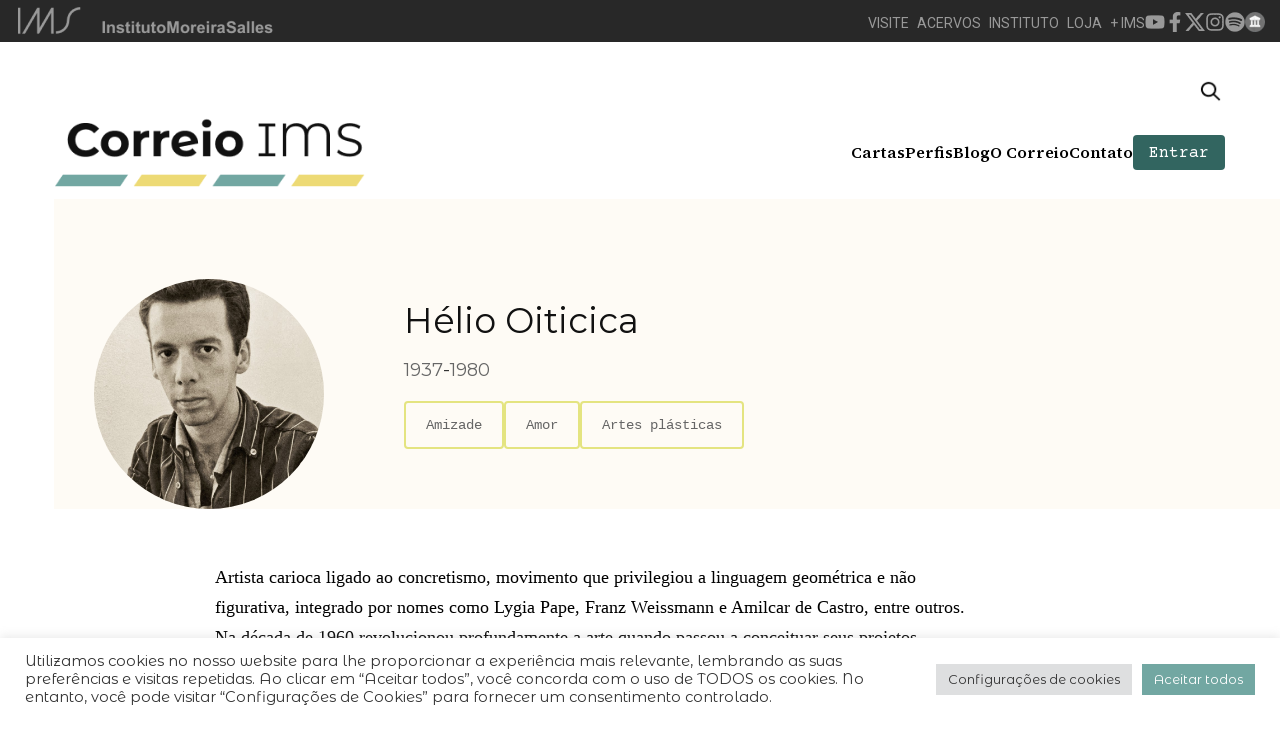

--- FILE ---
content_type: text/html; charset=UTF-8
request_url: https://correio.ims.com.br/perfil/helio-oiticica/
body_size: 33361
content:

<!DOCTYPE html>
<!--[if !(IE 6) | !(IE 7) | !(IE 8)  ]><!-->
<html lang="pt-BR">
<!--<![endif]-->
<head><style>img.lazy{min-height:1px}</style><link href="https://correio.ims.com.br/wp-content/plugins/w3-total-cache/pub/js/lazyload.min.js" as="script">
	<meta charset="UTF-8" />
	<meta name="viewport" content="width=device-width, initial-scale=1, user-scalable=no, maximum-scale=1.0">
	<meta name='robots' content='index, follow, max-image-preview:large, max-snippet:-1, max-video-preview:-1' />
	<style>img:is([sizes="auto" i], [sizes^="auto," i]) { contain-intrinsic-size: 3000px 1500px }</style>
	
	<!-- This site is optimized with the Yoast SEO plugin v26.4 - https://yoast.com/wordpress/plugins/seo/ -->
	<link rel="canonical" href="https://correio.ims.com.br/perfil/helio-oiticica/" />
	<meta property="og:locale" content="pt_BR" />
	<meta property="og:type" content="article" />
	<meta property="og:title" content="Hélio Oiticica - Correio IMS" />
	<meta property="og:description" content="Artista carioca ligado ao concretismo, movimento que privilegiou a linguagem geométrica e não figurativa, integrado por nomes como Lygia Pape, Franz Weissmann e Amilcar de Castro, entre outros. Na década de 1960 revolucionou profundamente a arte quando passou a conceituar seus projetos incluindo a participação do espectador, e ficou na história das artes plásticas brasileiras [&hellip;]" />
	<meta property="og:url" content="https://correio.ims.com.br/perfil/helio-oiticica/" />
	<meta property="og:site_name" content="Correio IMS" />
	<meta property="article:modified_time" content="2015-11-23T12:56:22+00:00" />
	<meta property="og:image" content="https://correio.ims.com.br/wp-content/uploads/2015/10/Foto_remetente1.jpg" />
	<meta property="og:image:width" content="822" />
	<meta property="og:image:height" content="1133" />
	<meta property="og:image:type" content="image/jpeg" />
	<meta name="twitter:card" content="summary_large_image" />
	<meta name="twitter:label1" content="Written by" />
	<meta name="twitter:data1" content="Equipe do Correio IMS" />
	<script type="application/ld+json" class="yoast-schema-graph">{"@context":"https://schema.org","@graph":[{"@type":"WebPage","@id":"https://correio.ims.com.br/perfil/helio-oiticica/","url":"https://correio.ims.com.br/perfil/helio-oiticica/","name":"Hélio Oiticica - Correio IMS","isPartOf":{"@id":"https://correio.ims.com.br/#website"},"primaryImageOfPage":{"@id":"https://correio.ims.com.br/perfil/helio-oiticica/#primaryimage"},"image":{"@id":"https://correio.ims.com.br/perfil/helio-oiticica/#primaryimage"},"thumbnailUrl":"https://correio.ims.com.br/wp-content/uploads/2015/10/Foto_remetente1.jpg","datePublished":"2015-10-21T12:10:50+00:00","dateModified":"2015-11-23T12:56:22+00:00","breadcrumb":{"@id":"https://correio.ims.com.br/perfil/helio-oiticica/#breadcrumb"},"inLanguage":"pt-BR","potentialAction":[{"@type":"ReadAction","target":["https://correio.ims.com.br/perfil/helio-oiticica/"]}]},{"@type":"ImageObject","inLanguage":"pt-BR","@id":"https://correio.ims.com.br/perfil/helio-oiticica/#primaryimage","url":"https://correio.ims.com.br/wp-content/uploads/2015/10/Foto_remetente1.jpg","contentUrl":"https://correio.ims.com.br/wp-content/uploads/2015/10/Foto_remetente1.jpg","width":822,"height":1133,"caption":"Hélio Oiticica, s.d. Fotógrafo não identificado. Projeto Hélio Oiticica."},{"@type":"BreadcrumbList","@id":"https://correio.ims.com.br/perfil/helio-oiticica/#breadcrumb","itemListElement":[{"@type":"ListItem","position":1,"name":"Início","item":"https://correio.ims.com.br/"},{"@type":"ListItem","position":2,"name":"Perfis","item":"https://correio.ims.com.br/perfil/"},{"@type":"ListItem","position":3,"name":"Hélio Oiticica"}]},{"@type":"WebSite","@id":"https://correio.ims.com.br/#website","url":"https://correio.ims.com.br/","name":"Correio IMS","description":"","publisher":{"@id":"https://correio.ims.com.br/#organization"},"potentialAction":[{"@type":"SearchAction","target":{"@type":"EntryPoint","urlTemplate":"https://correio.ims.com.br/?s={search_term_string}"},"query-input":{"@type":"PropertyValueSpecification","valueRequired":true,"valueName":"search_term_string"}}],"inLanguage":"pt-BR"},{"@type":"Organization","@id":"https://correio.ims.com.br/#organization","name":"Correio IMS","url":"https://correio.ims.com.br/","logo":{"@type":"ImageObject","inLanguage":"pt-BR","@id":"https://correio.ims.com.br/#/schema/logo/image/","url":"https://correio.ims.com.br/wp-content/uploads/2023/11/cropped-logo-correio-header.png","contentUrl":"https://correio.ims.com.br/wp-content/uploads/2023/11/cropped-logo-correio-header.png","width":362,"height":89,"caption":"Correio IMS"},"image":{"@id":"https://correio.ims.com.br/#/schema/logo/image/"}}]}</script>
	<!-- / Yoast SEO plugin. -->


<link rel='dns-prefetch' href='//cdn.jsdelivr.net' />
<link rel='dns-prefetch' href='//www.googletagmanager.com' />
<link rel='dns-prefetch' href='//fonts.googleapis.com' />
		<!-- This site uses the Google Analytics by MonsterInsights plugin v9.10.0 - Using Analytics tracking - https://www.monsterinsights.com/ -->
		<!-- Note: MonsterInsights is not currently configured on this site. The site owner needs to authenticate with Google Analytics in the MonsterInsights settings panel. -->
					<!-- No tracking code set -->
				<!-- / Google Analytics by MonsterInsights -->
		<script type="text/javascript">
/* <![CDATA[ */
window._wpemojiSettings = {"baseUrl":"https:\/\/s.w.org\/images\/core\/emoji\/16.0.1\/72x72\/","ext":".png","svgUrl":"https:\/\/s.w.org\/images\/core\/emoji\/16.0.1\/svg\/","svgExt":".svg","source":{"concatemoji":"https:\/\/correio.ims.com.br\/wp-includes\/js\/wp-emoji-release.min.js?ver=6.8.3"}};
/*! This file is auto-generated */
!function(s,n){var o,i,e;function c(e){try{var t={supportTests:e,timestamp:(new Date).valueOf()};sessionStorage.setItem(o,JSON.stringify(t))}catch(e){}}function p(e,t,n){e.clearRect(0,0,e.canvas.width,e.canvas.height),e.fillText(t,0,0);var t=new Uint32Array(e.getImageData(0,0,e.canvas.width,e.canvas.height).data),a=(e.clearRect(0,0,e.canvas.width,e.canvas.height),e.fillText(n,0,0),new Uint32Array(e.getImageData(0,0,e.canvas.width,e.canvas.height).data));return t.every(function(e,t){return e===a[t]})}function u(e,t){e.clearRect(0,0,e.canvas.width,e.canvas.height),e.fillText(t,0,0);for(var n=e.getImageData(16,16,1,1),a=0;a<n.data.length;a++)if(0!==n.data[a])return!1;return!0}function f(e,t,n,a){switch(t){case"flag":return n(e,"\ud83c\udff3\ufe0f\u200d\u26a7\ufe0f","\ud83c\udff3\ufe0f\u200b\u26a7\ufe0f")?!1:!n(e,"\ud83c\udde8\ud83c\uddf6","\ud83c\udde8\u200b\ud83c\uddf6")&&!n(e,"\ud83c\udff4\udb40\udc67\udb40\udc62\udb40\udc65\udb40\udc6e\udb40\udc67\udb40\udc7f","\ud83c\udff4\u200b\udb40\udc67\u200b\udb40\udc62\u200b\udb40\udc65\u200b\udb40\udc6e\u200b\udb40\udc67\u200b\udb40\udc7f");case"emoji":return!a(e,"\ud83e\udedf")}return!1}function g(e,t,n,a){var r="undefined"!=typeof WorkerGlobalScope&&self instanceof WorkerGlobalScope?new OffscreenCanvas(300,150):s.createElement("canvas"),o=r.getContext("2d",{willReadFrequently:!0}),i=(o.textBaseline="top",o.font="600 32px Arial",{});return e.forEach(function(e){i[e]=t(o,e,n,a)}),i}function t(e){var t=s.createElement("script");t.src=e,t.defer=!0,s.head.appendChild(t)}"undefined"!=typeof Promise&&(o="wpEmojiSettingsSupports",i=["flag","emoji"],n.supports={everything:!0,everythingExceptFlag:!0},e=new Promise(function(e){s.addEventListener("DOMContentLoaded",e,{once:!0})}),new Promise(function(t){var n=function(){try{var e=JSON.parse(sessionStorage.getItem(o));if("object"==typeof e&&"number"==typeof e.timestamp&&(new Date).valueOf()<e.timestamp+604800&&"object"==typeof e.supportTests)return e.supportTests}catch(e){}return null}();if(!n){if("undefined"!=typeof Worker&&"undefined"!=typeof OffscreenCanvas&&"undefined"!=typeof URL&&URL.createObjectURL&&"undefined"!=typeof Blob)try{var e="postMessage("+g.toString()+"("+[JSON.stringify(i),f.toString(),p.toString(),u.toString()].join(",")+"));",a=new Blob([e],{type:"text/javascript"}),r=new Worker(URL.createObjectURL(a),{name:"wpTestEmojiSupports"});return void(r.onmessage=function(e){c(n=e.data),r.terminate(),t(n)})}catch(e){}c(n=g(i,f,p,u))}t(n)}).then(function(e){for(var t in e)n.supports[t]=e[t],n.supports.everything=n.supports.everything&&n.supports[t],"flag"!==t&&(n.supports.everythingExceptFlag=n.supports.everythingExceptFlag&&n.supports[t]);n.supports.everythingExceptFlag=n.supports.everythingExceptFlag&&!n.supports.flag,n.DOMReady=!1,n.readyCallback=function(){n.DOMReady=!0}}).then(function(){return e}).then(function(){var e;n.supports.everything||(n.readyCallback(),(e=n.source||{}).concatemoji?t(e.concatemoji):e.wpemoji&&e.twemoji&&(t(e.twemoji),t(e.wpemoji)))}))}((window,document),window._wpemojiSettings);
/* ]]> */
</script>
<style id='wp-emoji-styles-inline-css' type='text/css'>

	img.wp-smiley, img.emoji {
		display: inline !important;
		border: none !important;
		box-shadow: none !important;
		height: 1em !important;
		width: 1em !important;
		margin: 0 0.07em !important;
		vertical-align: -0.1em !important;
		background: none !important;
		padding: 0 !important;
	}
</style>
<style id='wp-block-library-inline-css' type='text/css'>
:root{--wp-admin-theme-color:#007cba;--wp-admin-theme-color--rgb:0,124,186;--wp-admin-theme-color-darker-10:#006ba1;--wp-admin-theme-color-darker-10--rgb:0,107,161;--wp-admin-theme-color-darker-20:#005a87;--wp-admin-theme-color-darker-20--rgb:0,90,135;--wp-admin-border-width-focus:2px;--wp-block-synced-color:#7a00df;--wp-block-synced-color--rgb:122,0,223;--wp-bound-block-color:var(--wp-block-synced-color)}@media (min-resolution:192dpi){:root{--wp-admin-border-width-focus:1.5px}}.wp-element-button{cursor:pointer}:root{--wp--preset--font-size--normal:16px;--wp--preset--font-size--huge:42px}:root .has-very-light-gray-background-color{background-color:#eee}:root .has-very-dark-gray-background-color{background-color:#313131}:root .has-very-light-gray-color{color:#eee}:root .has-very-dark-gray-color{color:#313131}:root .has-vivid-green-cyan-to-vivid-cyan-blue-gradient-background{background:linear-gradient(135deg,#00d084,#0693e3)}:root .has-purple-crush-gradient-background{background:linear-gradient(135deg,#34e2e4,#4721fb 50%,#ab1dfe)}:root .has-hazy-dawn-gradient-background{background:linear-gradient(135deg,#faaca8,#dad0ec)}:root .has-subdued-olive-gradient-background{background:linear-gradient(135deg,#fafae1,#67a671)}:root .has-atomic-cream-gradient-background{background:linear-gradient(135deg,#fdd79a,#004a59)}:root .has-nightshade-gradient-background{background:linear-gradient(135deg,#330968,#31cdcf)}:root .has-midnight-gradient-background{background:linear-gradient(135deg,#020381,#2874fc)}.has-regular-font-size{font-size:1em}.has-larger-font-size{font-size:2.625em}.has-normal-font-size{font-size:var(--wp--preset--font-size--normal)}.has-huge-font-size{font-size:var(--wp--preset--font-size--huge)}.has-text-align-center{text-align:center}.has-text-align-left{text-align:left}.has-text-align-right{text-align:right}#end-resizable-editor-section{display:none}.aligncenter{clear:both}.items-justified-left{justify-content:flex-start}.items-justified-center{justify-content:center}.items-justified-right{justify-content:flex-end}.items-justified-space-between{justify-content:space-between}.screen-reader-text{border:0;clip-path:inset(50%);height:1px;margin:-1px;overflow:hidden;padding:0;position:absolute;width:1px;word-wrap:normal!important}.screen-reader-text:focus{background-color:#ddd;clip-path:none;color:#444;display:block;font-size:1em;height:auto;left:5px;line-height:normal;padding:15px 23px 14px;text-decoration:none;top:5px;width:auto;z-index:100000}html :where(.has-border-color){border-style:solid}html :where([style*=border-top-color]){border-top-style:solid}html :where([style*=border-right-color]){border-right-style:solid}html :where([style*=border-bottom-color]){border-bottom-style:solid}html :where([style*=border-left-color]){border-left-style:solid}html :where([style*=border-width]){border-style:solid}html :where([style*=border-top-width]){border-top-style:solid}html :where([style*=border-right-width]){border-right-style:solid}html :where([style*=border-bottom-width]){border-bottom-style:solid}html :where([style*=border-left-width]){border-left-style:solid}html :where(img[class*=wp-image-]){height:auto;max-width:100%}:where(figure){margin:0 0 1em}html :where(.is-position-sticky){--wp-admin--admin-bar--position-offset:var(--wp-admin--admin-bar--height,0px)}@media screen and (max-width:600px){html :where(.is-position-sticky){--wp-admin--admin-bar--position-offset:0px}}
</style>
<link rel='stylesheet' onload="this.onload=null;this.media='all'" id='contact-form-7' href='https://correio.ims.com.br/wp-content/plugins/contact-form-7/includes/css/styles.css?ver=6.1.3' type='text/css' media='print' /><link rel='stylesheet' onload="this.onload=null;this.media='all'" id='cookie-law-info' href='https://correio.ims.com.br/wp-content/plugins/cookie-law-info/legacy/public/css/cookie-law-info-public.css?ver=3.3.6' type='text/css' media='print' /><link rel='stylesheet' onload="this.onload=null;this.media='all'" id='cookie-law-info-gdpr' href='https://correio.ims.com.br/wp-content/plugins/cookie-law-info/legacy/public/css/cookie-law-info-gdpr.css?ver=3.3.6' type='text/css' media='print' /><style id="google-fonts" media="print" onload="this.onload=null;this.media='all'">/* latin-ext */
@font-face {
  font-family: 'Courier Prime';
  font-style: normal;
  font-weight: 400;
  font-display: swap;
  src: url(/fonts.gstatic.com/s/courierprime/v11/u-450q2lgwslOqpF_6gQ8kELaw9pWs39pvnRPA.woff2) format('woff2');
  unicode-range: U+0100-02BA, U+02BD-02C5, U+02C7-02CC, U+02CE-02D7, U+02DD-02FF, U+0304, U+0308, U+0329, U+1D00-1DBF, U+1E00-1E9F, U+1EF2-1EFF, U+2020, U+20A0-20AB, U+20AD-20C0, U+2113, U+2C60-2C7F, U+A720-A7FF;
}
/* latin */
@font-face {
  font-family: 'Courier Prime';
  font-style: normal;
  font-weight: 400;
  font-display: swap;
  src: url(/fonts.gstatic.com/s/courierprime/v11/u-450q2lgwslOqpF_6gQ8kELawFpWs39pvk.woff2) format('woff2');
  unicode-range: U+0000-00FF, U+0131, U+0152-0153, U+02BB-02BC, U+02C6, U+02DA, U+02DC, U+0304, U+0308, U+0329, U+2000-206F, U+20AC, U+2122, U+2191, U+2193, U+2212, U+2215, U+FEFF, U+FFFD;
}
/* latin-ext */
@font-face {
  font-family: 'Courier Prime';
  font-style: normal;
  font-weight: 700;
  font-display: swap;
  src: url(/fonts.gstatic.com/s/courierprime/v11/u-4k0q2lgwslOqpF_6gQ8kELY7pMT-7fq9PrNX2-Ag.woff2) format('woff2');
  unicode-range: U+0100-02BA, U+02BD-02C5, U+02C7-02CC, U+02CE-02D7, U+02DD-02FF, U+0304, U+0308, U+0329, U+1D00-1DBF, U+1E00-1E9F, U+1EF2-1EFF, U+2020, U+20A0-20AB, U+20AD-20C0, U+2113, U+2C60-2C7F, U+A720-A7FF;
}
/* latin */
@font-face {
  font-family: 'Courier Prime';
  font-style: normal;
  font-weight: 700;
  font-display: swap;
  src: url(/fonts.gstatic.com/s/courierprime/v11/u-4k0q2lgwslOqpF_6gQ8kELY7pMT-Dfq9PrNX0.woff2) format('woff2');
  unicode-range: U+0000-00FF, U+0131, U+0152-0153, U+02BB-02BC, U+02C6, U+02DA, U+02DC, U+0304, U+0308, U+0329, U+2000-206F, U+20AC, U+2122, U+2191, U+2193, U+2212, U+2215, U+FEFF, U+FFFD;
}
/* cyrillic-ext */
@font-face {
  font-family: 'Great Vibes';
  font-style: normal;
  font-weight: 400;
  font-display: swap;
  src: url(/fonts.gstatic.com/s/greatvibes/v21/RWmMoKWR9v4ksMfaWd_JN9XIiaQoDmlrMlY.woff2) format('woff2');
  unicode-range: U+0460-052F, U+1C80-1C8A, U+20B4, U+2DE0-2DFF, U+A640-A69F, U+FE2E-FE2F;
}
/* cyrillic */
@font-face {
  font-family: 'Great Vibes';
  font-style: normal;
  font-weight: 400;
  font-display: swap;
  src: url(/fonts.gstatic.com/s/greatvibes/v21/RWmMoKWR9v4ksMfaWd_JN9XBiaQoDmlrMlY.woff2) format('woff2');
  unicode-range: U+0301, U+0400-045F, U+0490-0491, U+04B0-04B1, U+2116;
}
/* greek-ext */
@font-face {
  font-family: 'Great Vibes';
  font-style: normal;
  font-weight: 400;
  font-display: swap;
  src: url(/fonts.gstatic.com/s/greatvibes/v21/RWmMoKWR9v4ksMfaWd_JN9XJiaQoDmlrMlY.woff2) format('woff2');
  unicode-range: U+1F00-1FFF;
}
/* vietnamese */
@font-face {
  font-family: 'Great Vibes';
  font-style: normal;
  font-weight: 400;
  font-display: swap;
  src: url(/fonts.gstatic.com/s/greatvibes/v21/RWmMoKWR9v4ksMfaWd_JN9XKiaQoDmlrMlY.woff2) format('woff2');
  unicode-range: U+0102-0103, U+0110-0111, U+0128-0129, U+0168-0169, U+01A0-01A1, U+01AF-01B0, U+0300-0301, U+0303-0304, U+0308-0309, U+0323, U+0329, U+1EA0-1EF9, U+20AB;
}
/* latin-ext */
@font-face {
  font-family: 'Great Vibes';
  font-style: normal;
  font-weight: 400;
  font-display: swap;
  src: url(/fonts.gstatic.com/s/greatvibes/v21/RWmMoKWR9v4ksMfaWd_JN9XLiaQoDmlrMlY.woff2) format('woff2');
  unicode-range: U+0100-02BA, U+02BD-02C5, U+02C7-02CC, U+02CE-02D7, U+02DD-02FF, U+0304, U+0308, U+0329, U+1D00-1DBF, U+1E00-1E9F, U+1EF2-1EFF, U+2020, U+20A0-20AB, U+20AD-20C0, U+2113, U+2C60-2C7F, U+A720-A7FF;
}
/* latin */
@font-face {
  font-family: 'Great Vibes';
  font-style: normal;
  font-weight: 400;
  font-display: swap;
  src: url(/fonts.gstatic.com/s/greatvibes/v21/RWmMoKWR9v4ksMfaWd_JN9XFiaQoDmlr.woff2) format('woff2');
  unicode-range: U+0000-00FF, U+0131, U+0152-0153, U+02BB-02BC, U+02C6, U+02DA, U+02DC, U+0304, U+0308, U+0329, U+2000-206F, U+20AC, U+2122, U+2191, U+2193, U+2212, U+2215, U+FEFF, U+FFFD;
}
/* cyrillic-ext */
@font-face {
  font-family: 'Montserrat';
  font-style: normal;
  font-weight: 400;
  font-display: swap;
  src: url(/fonts.gstatic.com/s/montserrat/v31/JTUSjIg1_i6t8kCHKm459WRhyyTh89ZNpQ.woff2) format('woff2');
  unicode-range: U+0460-052F, U+1C80-1C8A, U+20B4, U+2DE0-2DFF, U+A640-A69F, U+FE2E-FE2F;
}
/* cyrillic */
@font-face {
  font-family: 'Montserrat';
  font-style: normal;
  font-weight: 400;
  font-display: swap;
  src: url(/fonts.gstatic.com/s/montserrat/v31/JTUSjIg1_i6t8kCHKm459W1hyyTh89ZNpQ.woff2) format('woff2');
  unicode-range: U+0301, U+0400-045F, U+0490-0491, U+04B0-04B1, U+2116;
}
/* vietnamese */
@font-face {
  font-family: 'Montserrat';
  font-style: normal;
  font-weight: 400;
  font-display: swap;
  src: url(/fonts.gstatic.com/s/montserrat/v31/JTUSjIg1_i6t8kCHKm459WZhyyTh89ZNpQ.woff2) format('woff2');
  unicode-range: U+0102-0103, U+0110-0111, U+0128-0129, U+0168-0169, U+01A0-01A1, U+01AF-01B0, U+0300-0301, U+0303-0304, U+0308-0309, U+0323, U+0329, U+1EA0-1EF9, U+20AB;
}
/* latin-ext */
@font-face {
  font-family: 'Montserrat';
  font-style: normal;
  font-weight: 400;
  font-display: swap;
  src: url(/fonts.gstatic.com/s/montserrat/v31/JTUSjIg1_i6t8kCHKm459WdhyyTh89ZNpQ.woff2) format('woff2');
  unicode-range: U+0100-02BA, U+02BD-02C5, U+02C7-02CC, U+02CE-02D7, U+02DD-02FF, U+0304, U+0308, U+0329, U+1D00-1DBF, U+1E00-1E9F, U+1EF2-1EFF, U+2020, U+20A0-20AB, U+20AD-20C0, U+2113, U+2C60-2C7F, U+A720-A7FF;
}
/* latin */
@font-face {
  font-family: 'Montserrat';
  font-style: normal;
  font-weight: 400;
  font-display: swap;
  src: url(/fonts.gstatic.com/s/montserrat/v31/JTUSjIg1_i6t8kCHKm459WlhyyTh89Y.woff2) format('woff2');
  unicode-range: U+0000-00FF, U+0131, U+0152-0153, U+02BB-02BC, U+02C6, U+02DA, U+02DC, U+0304, U+0308, U+0329, U+2000-206F, U+20AC, U+2122, U+2191, U+2193, U+2212, U+2215, U+FEFF, U+FFFD;
}
/* cyrillic-ext */
@font-face {
  font-family: 'Montserrat';
  font-style: normal;
  font-weight: 500;
  font-display: swap;
  src: url(/fonts.gstatic.com/s/montserrat/v31/JTUSjIg1_i6t8kCHKm459WRhyyTh89ZNpQ.woff2) format('woff2');
  unicode-range: U+0460-052F, U+1C80-1C8A, U+20B4, U+2DE0-2DFF, U+A640-A69F, U+FE2E-FE2F;
}
/* cyrillic */
@font-face {
  font-family: 'Montserrat';
  font-style: normal;
  font-weight: 500;
  font-display: swap;
  src: url(/fonts.gstatic.com/s/montserrat/v31/JTUSjIg1_i6t8kCHKm459W1hyyTh89ZNpQ.woff2) format('woff2');
  unicode-range: U+0301, U+0400-045F, U+0490-0491, U+04B0-04B1, U+2116;
}
/* vietnamese */
@font-face {
  font-family: 'Montserrat';
  font-style: normal;
  font-weight: 500;
  font-display: swap;
  src: url(/fonts.gstatic.com/s/montserrat/v31/JTUSjIg1_i6t8kCHKm459WZhyyTh89ZNpQ.woff2) format('woff2');
  unicode-range: U+0102-0103, U+0110-0111, U+0128-0129, U+0168-0169, U+01A0-01A1, U+01AF-01B0, U+0300-0301, U+0303-0304, U+0308-0309, U+0323, U+0329, U+1EA0-1EF9, U+20AB;
}
/* latin-ext */
@font-face {
  font-family: 'Montserrat';
  font-style: normal;
  font-weight: 500;
  font-display: swap;
  src: url(/fonts.gstatic.com/s/montserrat/v31/JTUSjIg1_i6t8kCHKm459WdhyyTh89ZNpQ.woff2) format('woff2');
  unicode-range: U+0100-02BA, U+02BD-02C5, U+02C7-02CC, U+02CE-02D7, U+02DD-02FF, U+0304, U+0308, U+0329, U+1D00-1DBF, U+1E00-1E9F, U+1EF2-1EFF, U+2020, U+20A0-20AB, U+20AD-20C0, U+2113, U+2C60-2C7F, U+A720-A7FF;
}
/* latin */
@font-face {
  font-family: 'Montserrat';
  font-style: normal;
  font-weight: 500;
  font-display: swap;
  src: url(/fonts.gstatic.com/s/montserrat/v31/JTUSjIg1_i6t8kCHKm459WlhyyTh89Y.woff2) format('woff2');
  unicode-range: U+0000-00FF, U+0131, U+0152-0153, U+02BB-02BC, U+02C6, U+02DA, U+02DC, U+0304, U+0308, U+0329, U+2000-206F, U+20AC, U+2122, U+2191, U+2193, U+2212, U+2215, U+FEFF, U+FFFD;
}
/* cyrillic-ext */
@font-face {
  font-family: 'Montserrat';
  font-style: normal;
  font-weight: 700;
  font-display: swap;
  src: url(/fonts.gstatic.com/s/montserrat/v31/JTUSjIg1_i6t8kCHKm459WRhyyTh89ZNpQ.woff2) format('woff2');
  unicode-range: U+0460-052F, U+1C80-1C8A, U+20B4, U+2DE0-2DFF, U+A640-A69F, U+FE2E-FE2F;
}
/* cyrillic */
@font-face {
  font-family: 'Montserrat';
  font-style: normal;
  font-weight: 700;
  font-display: swap;
  src: url(/fonts.gstatic.com/s/montserrat/v31/JTUSjIg1_i6t8kCHKm459W1hyyTh89ZNpQ.woff2) format('woff2');
  unicode-range: U+0301, U+0400-045F, U+0490-0491, U+04B0-04B1, U+2116;
}
/* vietnamese */
@font-face {
  font-family: 'Montserrat';
  font-style: normal;
  font-weight: 700;
  font-display: swap;
  src: url(/fonts.gstatic.com/s/montserrat/v31/JTUSjIg1_i6t8kCHKm459WZhyyTh89ZNpQ.woff2) format('woff2');
  unicode-range: U+0102-0103, U+0110-0111, U+0128-0129, U+0168-0169, U+01A0-01A1, U+01AF-01B0, U+0300-0301, U+0303-0304, U+0308-0309, U+0323, U+0329, U+1EA0-1EF9, U+20AB;
}
/* latin-ext */
@font-face {
  font-family: 'Montserrat';
  font-style: normal;
  font-weight: 700;
  font-display: swap;
  src: url(/fonts.gstatic.com/s/montserrat/v31/JTUSjIg1_i6t8kCHKm459WdhyyTh89ZNpQ.woff2) format('woff2');
  unicode-range: U+0100-02BA, U+02BD-02C5, U+02C7-02CC, U+02CE-02D7, U+02DD-02FF, U+0304, U+0308, U+0329, U+1D00-1DBF, U+1E00-1E9F, U+1EF2-1EFF, U+2020, U+20A0-20AB, U+20AD-20C0, U+2113, U+2C60-2C7F, U+A720-A7FF;
}
/* latin */
@font-face {
  font-family: 'Montserrat';
  font-style: normal;
  font-weight: 700;
  font-display: swap;
  src: url(/fonts.gstatic.com/s/montserrat/v31/JTUSjIg1_i6t8kCHKm459WlhyyTh89Y.woff2) format('woff2');
  unicode-range: U+0000-00FF, U+0131, U+0152-0153, U+02BB-02BC, U+02C6, U+02DA, U+02DC, U+0304, U+0308, U+0329, U+2000-206F, U+20AC, U+2122, U+2191, U+2193, U+2212, U+2215, U+FEFF, U+FFFD;
}
/* cyrillic-ext */
@font-face {
  font-family: 'Montserrat';
  font-style: normal;
  font-weight: 900;
  font-display: swap;
  src: url(/fonts.gstatic.com/s/montserrat/v31/JTUSjIg1_i6t8kCHKm459WRhyyTh89ZNpQ.woff2) format('woff2');
  unicode-range: U+0460-052F, U+1C80-1C8A, U+20B4, U+2DE0-2DFF, U+A640-A69F, U+FE2E-FE2F;
}
/* cyrillic */
@font-face {
  font-family: 'Montserrat';
  font-style: normal;
  font-weight: 900;
  font-display: swap;
  src: url(/fonts.gstatic.com/s/montserrat/v31/JTUSjIg1_i6t8kCHKm459W1hyyTh89ZNpQ.woff2) format('woff2');
  unicode-range: U+0301, U+0400-045F, U+0490-0491, U+04B0-04B1, U+2116;
}
/* vietnamese */
@font-face {
  font-family: 'Montserrat';
  font-style: normal;
  font-weight: 900;
  font-display: swap;
  src: url(/fonts.gstatic.com/s/montserrat/v31/JTUSjIg1_i6t8kCHKm459WZhyyTh89ZNpQ.woff2) format('woff2');
  unicode-range: U+0102-0103, U+0110-0111, U+0128-0129, U+0168-0169, U+01A0-01A1, U+01AF-01B0, U+0300-0301, U+0303-0304, U+0308-0309, U+0323, U+0329, U+1EA0-1EF9, U+20AB;
}
/* latin-ext */
@font-face {
  font-family: 'Montserrat';
  font-style: normal;
  font-weight: 900;
  font-display: swap;
  src: url(/fonts.gstatic.com/s/montserrat/v31/JTUSjIg1_i6t8kCHKm459WdhyyTh89ZNpQ.woff2) format('woff2');
  unicode-range: U+0100-02BA, U+02BD-02C5, U+02C7-02CC, U+02CE-02D7, U+02DD-02FF, U+0304, U+0308, U+0329, U+1D00-1DBF, U+1E00-1E9F, U+1EF2-1EFF, U+2020, U+20A0-20AB, U+20AD-20C0, U+2113, U+2C60-2C7F, U+A720-A7FF;
}
/* latin */
@font-face {
  font-family: 'Montserrat';
  font-style: normal;
  font-weight: 900;
  font-display: swap;
  src: url(/fonts.gstatic.com/s/montserrat/v31/JTUSjIg1_i6t8kCHKm459WlhyyTh89Y.woff2) format('woff2');
  unicode-range: U+0000-00FF, U+0131, U+0152-0153, U+02BB-02BC, U+02C6, U+02DA, U+02DC, U+0304, U+0308, U+0329, U+2000-206F, U+20AC, U+2122, U+2191, U+2193, U+2212, U+2215, U+FEFF, U+FFFD;
}
/* cyrillic-ext */
@font-face {
  font-family: 'Montserrat Alternates';
  font-style: normal;
  font-weight: 400;
  font-display: swap;
  src: url(/fonts.gstatic.com/s/montserratalternates/v18/mFTvWacfw6zH4dthXcyms1lPpC8I_b0juU055qfQKp5L0ll4.woff2) format('woff2');
  unicode-range: U+0460-052F, U+1C80-1C8A, U+20B4, U+2DE0-2DFF, U+A640-A69F, U+FE2E-FE2F;
}
/* cyrillic */
@font-face {
  font-family: 'Montserrat Alternates';
  font-style: normal;
  font-weight: 400;
  font-display: swap;
  src: url(/fonts.gstatic.com/s/montserratalternates/v18/mFTvWacfw6zH4dthXcyms1lPpC8I_b0juU0576fQKp5L0ll4.woff2) format('woff2');
  unicode-range: U+0301, U+0400-045F, U+0490-0491, U+04B0-04B1, U+2116;
}
/* vietnamese */
@font-face {
  font-family: 'Montserrat Alternates';
  font-style: normal;
  font-weight: 400;
  font-display: swap;
  src: url(/fonts.gstatic.com/s/montserratalternates/v18/mFTvWacfw6zH4dthXcyms1lPpC8I_b0juU055KfQKp5L0ll4.woff2) format('woff2');
  unicode-range: U+0102-0103, U+0110-0111, U+0128-0129, U+0168-0169, U+01A0-01A1, U+01AF-01B0, U+0300-0301, U+0303-0304, U+0308-0309, U+0323, U+0329, U+1EA0-1EF9, U+20AB;
}
/* latin-ext */
@font-face {
  font-family: 'Montserrat Alternates';
  font-style: normal;
  font-weight: 400;
  font-display: swap;
  src: url(/fonts.gstatic.com/s/montserratalternates/v18/mFTvWacfw6zH4dthXcyms1lPpC8I_b0juU055afQKp5L0ll4.woff2) format('woff2');
  unicode-range: U+0100-02BA, U+02BD-02C5, U+02C7-02CC, U+02CE-02D7, U+02DD-02FF, U+0304, U+0308, U+0329, U+1D00-1DBF, U+1E00-1E9F, U+1EF2-1EFF, U+2020, U+20A0-20AB, U+20AD-20C0, U+2113, U+2C60-2C7F, U+A720-A7FF;
}
/* latin */
@font-face {
  font-family: 'Montserrat Alternates';
  font-style: normal;
  font-weight: 400;
  font-display: swap;
  src: url(/fonts.gstatic.com/s/montserratalternates/v18/mFTvWacfw6zH4dthXcyms1lPpC8I_b0juU0566fQKp5L0g.woff2) format('woff2');
  unicode-range: U+0000-00FF, U+0131, U+0152-0153, U+02BB-02BC, U+02C6, U+02DA, U+02DC, U+0304, U+0308, U+0329, U+2000-206F, U+20AC, U+2122, U+2191, U+2193, U+2212, U+2215, U+FEFF, U+FFFD;
}
/* cyrillic-ext */
@font-face {
  font-family: 'Montserrat Alternates';
  font-style: normal;
  font-weight: 500;
  font-display: swap;
  src: url(/fonts.gstatic.com/s/montserratalternates/v18/mFTiWacfw6zH4dthXcyms1lPpC8I_b0juU0xGITFCrxG-GNxklNd.woff2) format('woff2');
  unicode-range: U+0460-052F, U+1C80-1C8A, U+20B4, U+2DE0-2DFF, U+A640-A69F, U+FE2E-FE2F;
}
/* cyrillic */
@font-face {
  font-family: 'Montserrat Alternates';
  font-style: normal;
  font-weight: 500;
  font-display: swap;
  src: url(/fonts.gstatic.com/s/montserratalternates/v18/mFTiWacfw6zH4dthXcyms1lPpC8I_b0juU0xGITFA7xG-GNxklNd.woff2) format('woff2');
  unicode-range: U+0301, U+0400-045F, U+0490-0491, U+04B0-04B1, U+2116;
}
/* vietnamese */
@font-face {
  font-family: 'Montserrat Alternates';
  font-style: normal;
  font-weight: 500;
  font-display: swap;
  src: url(/fonts.gstatic.com/s/montserratalternates/v18/mFTiWacfw6zH4dthXcyms1lPpC8I_b0juU0xGITFCLxG-GNxklNd.woff2) format('woff2');
  unicode-range: U+0102-0103, U+0110-0111, U+0128-0129, U+0168-0169, U+01A0-01A1, U+01AF-01B0, U+0300-0301, U+0303-0304, U+0308-0309, U+0323, U+0329, U+1EA0-1EF9, U+20AB;
}
/* latin-ext */
@font-face {
  font-family: 'Montserrat Alternates';
  font-style: normal;
  font-weight: 500;
  font-display: swap;
  src: url(/fonts.gstatic.com/s/montserratalternates/v18/mFTiWacfw6zH4dthXcyms1lPpC8I_b0juU0xGITFCbxG-GNxklNd.woff2) format('woff2');
  unicode-range: U+0100-02BA, U+02BD-02C5, U+02C7-02CC, U+02CE-02D7, U+02DD-02FF, U+0304, U+0308, U+0329, U+1D00-1DBF, U+1E00-1E9F, U+1EF2-1EFF, U+2020, U+20A0-20AB, U+20AD-20C0, U+2113, U+2C60-2C7F, U+A720-A7FF;
}
/* latin */
@font-face {
  font-family: 'Montserrat Alternates';
  font-style: normal;
  font-weight: 500;
  font-display: swap;
  src: url(/fonts.gstatic.com/s/montserratalternates/v18/mFTiWacfw6zH4dthXcyms1lPpC8I_b0juU0xGITFB7xG-GNxkg.woff2) format('woff2');
  unicode-range: U+0000-00FF, U+0131, U+0152-0153, U+02BB-02BC, U+02C6, U+02DA, U+02DC, U+0304, U+0308, U+0329, U+2000-206F, U+20AC, U+2122, U+2191, U+2193, U+2212, U+2215, U+FEFF, U+FFFD;
}
/* cyrillic-ext */
@font-face {
  font-family: 'Montserrat Alternates';
  font-style: normal;
  font-weight: 700;
  font-display: swap;
  src: url(/fonts.gstatic.com/s/montserratalternates/v18/mFTiWacfw6zH4dthXcyms1lPpC8I_b0juU0xUILFCrxG-GNxklNd.woff2) format('woff2');
  unicode-range: U+0460-052F, U+1C80-1C8A, U+20B4, U+2DE0-2DFF, U+A640-A69F, U+FE2E-FE2F;
}
/* cyrillic */
@font-face {
  font-family: 'Montserrat Alternates';
  font-style: normal;
  font-weight: 700;
  font-display: swap;
  src: url(/fonts.gstatic.com/s/montserratalternates/v18/mFTiWacfw6zH4dthXcyms1lPpC8I_b0juU0xUILFA7xG-GNxklNd.woff2) format('woff2');
  unicode-range: U+0301, U+0400-045F, U+0490-0491, U+04B0-04B1, U+2116;
}
/* vietnamese */
@font-face {
  font-family: 'Montserrat Alternates';
  font-style: normal;
  font-weight: 700;
  font-display: swap;
  src: url(/fonts.gstatic.com/s/montserratalternates/v18/mFTiWacfw6zH4dthXcyms1lPpC8I_b0juU0xUILFCLxG-GNxklNd.woff2) format('woff2');
  unicode-range: U+0102-0103, U+0110-0111, U+0128-0129, U+0168-0169, U+01A0-01A1, U+01AF-01B0, U+0300-0301, U+0303-0304, U+0308-0309, U+0323, U+0329, U+1EA0-1EF9, U+20AB;
}
/* latin-ext */
@font-face {
  font-family: 'Montserrat Alternates';
  font-style: normal;
  font-weight: 700;
  font-display: swap;
  src: url(/fonts.gstatic.com/s/montserratalternates/v18/mFTiWacfw6zH4dthXcyms1lPpC8I_b0juU0xUILFCbxG-GNxklNd.woff2) format('woff2');
  unicode-range: U+0100-02BA, U+02BD-02C5, U+02C7-02CC, U+02CE-02D7, U+02DD-02FF, U+0304, U+0308, U+0329, U+1D00-1DBF, U+1E00-1E9F, U+1EF2-1EFF, U+2020, U+20A0-20AB, U+20AD-20C0, U+2113, U+2C60-2C7F, U+A720-A7FF;
}
/* latin */
@font-face {
  font-family: 'Montserrat Alternates';
  font-style: normal;
  font-weight: 700;
  font-display: swap;
  src: url(/fonts.gstatic.com/s/montserratalternates/v18/mFTiWacfw6zH4dthXcyms1lPpC8I_b0juU0xUILFB7xG-GNxkg.woff2) format('woff2');
  unicode-range: U+0000-00FF, U+0131, U+0152-0153, U+02BB-02BC, U+02C6, U+02DA, U+02DC, U+0304, U+0308, U+0329, U+2000-206F, U+20AC, U+2122, U+2191, U+2193, U+2212, U+2215, U+FEFF, U+FFFD;
}
/* cyrillic-ext */
@font-face {
  font-family: 'Montserrat Alternates';
  font-style: normal;
  font-weight: 900;
  font-display: swap;
  src: url(/fonts.gstatic.com/s/montserratalternates/v18/mFTiWacfw6zH4dthXcyms1lPpC8I_b0juU0xaIDFCrxG-GNxklNd.woff2) format('woff2');
  unicode-range: U+0460-052F, U+1C80-1C8A, U+20B4, U+2DE0-2DFF, U+A640-A69F, U+FE2E-FE2F;
}
/* cyrillic */
@font-face {
  font-family: 'Montserrat Alternates';
  font-style: normal;
  font-weight: 900;
  font-display: swap;
  src: url(/fonts.gstatic.com/s/montserratalternates/v18/mFTiWacfw6zH4dthXcyms1lPpC8I_b0juU0xaIDFA7xG-GNxklNd.woff2) format('woff2');
  unicode-range: U+0301, U+0400-045F, U+0490-0491, U+04B0-04B1, U+2116;
}
/* vietnamese */
@font-face {
  font-family: 'Montserrat Alternates';
  font-style: normal;
  font-weight: 900;
  font-display: swap;
  src: url(/fonts.gstatic.com/s/montserratalternates/v18/mFTiWacfw6zH4dthXcyms1lPpC8I_b0juU0xaIDFCLxG-GNxklNd.woff2) format('woff2');
  unicode-range: U+0102-0103, U+0110-0111, U+0128-0129, U+0168-0169, U+01A0-01A1, U+01AF-01B0, U+0300-0301, U+0303-0304, U+0308-0309, U+0323, U+0329, U+1EA0-1EF9, U+20AB;
}
/* latin-ext */
@font-face {
  font-family: 'Montserrat Alternates';
  font-style: normal;
  font-weight: 900;
  font-display: swap;
  src: url(/fonts.gstatic.com/s/montserratalternates/v18/mFTiWacfw6zH4dthXcyms1lPpC8I_b0juU0xaIDFCbxG-GNxklNd.woff2) format('woff2');
  unicode-range: U+0100-02BA, U+02BD-02C5, U+02C7-02CC, U+02CE-02D7, U+02DD-02FF, U+0304, U+0308, U+0329, U+1D00-1DBF, U+1E00-1E9F, U+1EF2-1EFF, U+2020, U+20A0-20AB, U+20AD-20C0, U+2113, U+2C60-2C7F, U+A720-A7FF;
}
/* latin */
@font-face {
  font-family: 'Montserrat Alternates';
  font-style: normal;
  font-weight: 900;
  font-display: swap;
  src: url(/fonts.gstatic.com/s/montserratalternates/v18/mFTiWacfw6zH4dthXcyms1lPpC8I_b0juU0xaIDFB7xG-GNxkg.woff2) format('woff2');
  unicode-range: U+0000-00FF, U+0131, U+0152-0153, U+02BB-02BC, U+02C6, U+02DA, U+02DC, U+0304, U+0308, U+0329, U+2000-206F, U+20AC, U+2122, U+2191, U+2193, U+2212, U+2215, U+FEFF, U+FFFD;
}
/* cyrillic-ext */
@font-face {
  font-family: 'Roboto';
  font-style: normal;
  font-weight: 400;
  font-stretch: 100%;
  font-display: swap;
  src: url(/fonts.gstatic.com/s/roboto/v50/KFOMCnqEu92Fr1ME7kSn66aGLdTylUAMQXC89YmC2DPNWubEbVmZiAr0klQmz24O0g.woff2) format('woff2');
  unicode-range: U+0460-052F, U+1C80-1C8A, U+20B4, U+2DE0-2DFF, U+A640-A69F, U+FE2E-FE2F;
}
/* cyrillic */
@font-face {
  font-family: 'Roboto';
  font-style: normal;
  font-weight: 400;
  font-stretch: 100%;
  font-display: swap;
  src: url(/fonts.gstatic.com/s/roboto/v50/KFOMCnqEu92Fr1ME7kSn66aGLdTylUAMQXC89YmC2DPNWubEbVmQiAr0klQmz24O0g.woff2) format('woff2');
  unicode-range: U+0301, U+0400-045F, U+0490-0491, U+04B0-04B1, U+2116;
}
/* greek-ext */
@font-face {
  font-family: 'Roboto';
  font-style: normal;
  font-weight: 400;
  font-stretch: 100%;
  font-display: swap;
  src: url(/fonts.gstatic.com/s/roboto/v50/KFOMCnqEu92Fr1ME7kSn66aGLdTylUAMQXC89YmC2DPNWubEbVmYiAr0klQmz24O0g.woff2) format('woff2');
  unicode-range: U+1F00-1FFF;
}
/* greek */
@font-face {
  font-family: 'Roboto';
  font-style: normal;
  font-weight: 400;
  font-stretch: 100%;
  font-display: swap;
  src: url(/fonts.gstatic.com/s/roboto/v50/KFOMCnqEu92Fr1ME7kSn66aGLdTylUAMQXC89YmC2DPNWubEbVmXiAr0klQmz24O0g.woff2) format('woff2');
  unicode-range: U+0370-0377, U+037A-037F, U+0384-038A, U+038C, U+038E-03A1, U+03A3-03FF;
}
/* math */
@font-face {
  font-family: 'Roboto';
  font-style: normal;
  font-weight: 400;
  font-stretch: 100%;
  font-display: swap;
  src: url(/fonts.gstatic.com/s/roboto/v50/KFOMCnqEu92Fr1ME7kSn66aGLdTylUAMQXC89YmC2DPNWubEbVnoiAr0klQmz24O0g.woff2) format('woff2');
  unicode-range: U+0302-0303, U+0305, U+0307-0308, U+0310, U+0312, U+0315, U+031A, U+0326-0327, U+032C, U+032F-0330, U+0332-0333, U+0338, U+033A, U+0346, U+034D, U+0391-03A1, U+03A3-03A9, U+03B1-03C9, U+03D1, U+03D5-03D6, U+03F0-03F1, U+03F4-03F5, U+2016-2017, U+2034-2038, U+203C, U+2040, U+2043, U+2047, U+2050, U+2057, U+205F, U+2070-2071, U+2074-208E, U+2090-209C, U+20D0-20DC, U+20E1, U+20E5-20EF, U+2100-2112, U+2114-2115, U+2117-2121, U+2123-214F, U+2190, U+2192, U+2194-21AE, U+21B0-21E5, U+21F1-21F2, U+21F4-2211, U+2213-2214, U+2216-22FF, U+2308-230B, U+2310, U+2319, U+231C-2321, U+2336-237A, U+237C, U+2395, U+239B-23B7, U+23D0, U+23DC-23E1, U+2474-2475, U+25AF, U+25B3, U+25B7, U+25BD, U+25C1, U+25CA, U+25CC, U+25FB, U+266D-266F, U+27C0-27FF, U+2900-2AFF, U+2B0E-2B11, U+2B30-2B4C, U+2BFE, U+3030, U+FF5B, U+FF5D, U+1D400-1D7FF, U+1EE00-1EEFF;
}
/* symbols */
@font-face {
  font-family: 'Roboto';
  font-style: normal;
  font-weight: 400;
  font-stretch: 100%;
  font-display: swap;
  src: url(/fonts.gstatic.com/s/roboto/v50/KFOMCnqEu92Fr1ME7kSn66aGLdTylUAMQXC89YmC2DPNWubEbVn6iAr0klQmz24O0g.woff2) format('woff2');
  unicode-range: U+0001-000C, U+000E-001F, U+007F-009F, U+20DD-20E0, U+20E2-20E4, U+2150-218F, U+2190, U+2192, U+2194-2199, U+21AF, U+21E6-21F0, U+21F3, U+2218-2219, U+2299, U+22C4-22C6, U+2300-243F, U+2440-244A, U+2460-24FF, U+25A0-27BF, U+2800-28FF, U+2921-2922, U+2981, U+29BF, U+29EB, U+2B00-2BFF, U+4DC0-4DFF, U+FFF9-FFFB, U+10140-1018E, U+10190-1019C, U+101A0, U+101D0-101FD, U+102E0-102FB, U+10E60-10E7E, U+1D2C0-1D2D3, U+1D2E0-1D37F, U+1F000-1F0FF, U+1F100-1F1AD, U+1F1E6-1F1FF, U+1F30D-1F30F, U+1F315, U+1F31C, U+1F31E, U+1F320-1F32C, U+1F336, U+1F378, U+1F37D, U+1F382, U+1F393-1F39F, U+1F3A7-1F3A8, U+1F3AC-1F3AF, U+1F3C2, U+1F3C4-1F3C6, U+1F3CA-1F3CE, U+1F3D4-1F3E0, U+1F3ED, U+1F3F1-1F3F3, U+1F3F5-1F3F7, U+1F408, U+1F415, U+1F41F, U+1F426, U+1F43F, U+1F441-1F442, U+1F444, U+1F446-1F449, U+1F44C-1F44E, U+1F453, U+1F46A, U+1F47D, U+1F4A3, U+1F4B0, U+1F4B3, U+1F4B9, U+1F4BB, U+1F4BF, U+1F4C8-1F4CB, U+1F4D6, U+1F4DA, U+1F4DF, U+1F4E3-1F4E6, U+1F4EA-1F4ED, U+1F4F7, U+1F4F9-1F4FB, U+1F4FD-1F4FE, U+1F503, U+1F507-1F50B, U+1F50D, U+1F512-1F513, U+1F53E-1F54A, U+1F54F-1F5FA, U+1F610, U+1F650-1F67F, U+1F687, U+1F68D, U+1F691, U+1F694, U+1F698, U+1F6AD, U+1F6B2, U+1F6B9-1F6BA, U+1F6BC, U+1F6C6-1F6CF, U+1F6D3-1F6D7, U+1F6E0-1F6EA, U+1F6F0-1F6F3, U+1F6F7-1F6FC, U+1F700-1F7FF, U+1F800-1F80B, U+1F810-1F847, U+1F850-1F859, U+1F860-1F887, U+1F890-1F8AD, U+1F8B0-1F8BB, U+1F8C0-1F8C1, U+1F900-1F90B, U+1F93B, U+1F946, U+1F984, U+1F996, U+1F9E9, U+1FA00-1FA6F, U+1FA70-1FA7C, U+1FA80-1FA89, U+1FA8F-1FAC6, U+1FACE-1FADC, U+1FADF-1FAE9, U+1FAF0-1FAF8, U+1FB00-1FBFF;
}
/* vietnamese */
@font-face {
  font-family: 'Roboto';
  font-style: normal;
  font-weight: 400;
  font-stretch: 100%;
  font-display: swap;
  src: url(/fonts.gstatic.com/s/roboto/v50/KFOMCnqEu92Fr1ME7kSn66aGLdTylUAMQXC89YmC2DPNWubEbVmbiAr0klQmz24O0g.woff2) format('woff2');
  unicode-range: U+0102-0103, U+0110-0111, U+0128-0129, U+0168-0169, U+01A0-01A1, U+01AF-01B0, U+0300-0301, U+0303-0304, U+0308-0309, U+0323, U+0329, U+1EA0-1EF9, U+20AB;
}
/* latin-ext */
@font-face {
  font-family: 'Roboto';
  font-style: normal;
  font-weight: 400;
  font-stretch: 100%;
  font-display: swap;
  src: url(/fonts.gstatic.com/s/roboto/v50/KFOMCnqEu92Fr1ME7kSn66aGLdTylUAMQXC89YmC2DPNWubEbVmaiAr0klQmz24O0g.woff2) format('woff2');
  unicode-range: U+0100-02BA, U+02BD-02C5, U+02C7-02CC, U+02CE-02D7, U+02DD-02FF, U+0304, U+0308, U+0329, U+1D00-1DBF, U+1E00-1E9F, U+1EF2-1EFF, U+2020, U+20A0-20AB, U+20AD-20C0, U+2113, U+2C60-2C7F, U+A720-A7FF;
}
/* latin */
@font-face {
  font-family: 'Roboto';
  font-style: normal;
  font-weight: 400;
  font-stretch: 100%;
  font-display: swap;
  src: url(/fonts.gstatic.com/s/roboto/v50/KFOMCnqEu92Fr1ME7kSn66aGLdTylUAMQXC89YmC2DPNWubEbVmUiAr0klQmz24.woff2) format('woff2');
  unicode-range: U+0000-00FF, U+0131, U+0152-0153, U+02BB-02BC, U+02C6, U+02DA, U+02DC, U+0304, U+0308, U+0329, U+2000-206F, U+20AC, U+2122, U+2191, U+2193, U+2212, U+2215, U+FEFF, U+FFFD;
}
/* cyrillic-ext */
@font-face {
  font-family: 'Source Serif 4';
  font-style: normal;
  font-weight: 400;
  font-display: swap;
  src: url(/fonts.gstatic.com/s/sourceserif4/v14/vEFF2_tTDB4M7-auWDN0ahZJW3IX2ih5nk3AucvUHf6kAHr4Y3qwzSEi.woff2) format('woff2');
  unicode-range: U+0460-052F, U+1C80-1C8A, U+20B4, U+2DE0-2DFF, U+A640-A69F, U+FE2E-FE2F;
}
/* cyrillic */
@font-face {
  font-family: 'Source Serif 4';
  font-style: normal;
  font-weight: 400;
  font-display: swap;
  src: url(/fonts.gstatic.com/s/sourceserif4/v14/vEFF2_tTDB4M7-auWDN0ahZJW3IX2ih5nk3AucvUHf6kCXr4Y3qwzSEi.woff2) format('woff2');
  unicode-range: U+0301, U+0400-045F, U+0490-0491, U+04B0-04B1, U+2116;
}
/* greek */
@font-face {
  font-family: 'Source Serif 4';
  font-style: normal;
  font-weight: 400;
  font-display: swap;
  src: url(/fonts.gstatic.com/s/sourceserif4/v14/vEFF2_tTDB4M7-auWDN0ahZJW3IX2ih5nk3AucvUHf6kDnr4Y3qwzSEi.woff2) format('woff2');
  unicode-range: U+0370-0377, U+037A-037F, U+0384-038A, U+038C, U+038E-03A1, U+03A3-03FF;
}
/* vietnamese */
@font-face {
  font-family: 'Source Serif 4';
  font-style: normal;
  font-weight: 400;
  font-display: swap;
  src: url(/fonts.gstatic.com/s/sourceserif4/v14/vEFF2_tTDB4M7-auWDN0ahZJW3IX2ih5nk3AucvUHf6kAnr4Y3qwzSEi.woff2) format('woff2');
  unicode-range: U+0102-0103, U+0110-0111, U+0128-0129, U+0168-0169, U+01A0-01A1, U+01AF-01B0, U+0300-0301, U+0303-0304, U+0308-0309, U+0323, U+0329, U+1EA0-1EF9, U+20AB;
}
/* latin-ext */
@font-face {
  font-family: 'Source Serif 4';
  font-style: normal;
  font-weight: 400;
  font-display: swap;
  src: url(/fonts.gstatic.com/s/sourceserif4/v14/vEFF2_tTDB4M7-auWDN0ahZJW3IX2ih5nk3AucvUHf6kA3r4Y3qwzSEi.woff2) format('woff2');
  unicode-range: U+0100-02BA, U+02BD-02C5, U+02C7-02CC, U+02CE-02D7, U+02DD-02FF, U+0304, U+0308, U+0329, U+1D00-1DBF, U+1E00-1E9F, U+1EF2-1EFF, U+2020, U+20A0-20AB, U+20AD-20C0, U+2113, U+2C60-2C7F, U+A720-A7FF;
}
/* latin */
@font-face {
  font-family: 'Source Serif 4';
  font-style: normal;
  font-weight: 400;
  font-display: swap;
  src: url(/fonts.gstatic.com/s/sourceserif4/v14/vEFF2_tTDB4M7-auWDN0ahZJW3IX2ih5nk3AucvUHf6kDXr4Y3qwzQ.woff2) format('woff2');
  unicode-range: U+0000-00FF, U+0131, U+0152-0153, U+02BB-02BC, U+02C6, U+02DA, U+02DC, U+0304, U+0308, U+0329, U+2000-206F, U+20AC, U+2122, U+2191, U+2193, U+2212, U+2215, U+FEFF, U+FFFD;
}
/* cyrillic-ext */
@font-face {
  font-family: 'Source Serif 4';
  font-style: normal;
  font-weight: 500;
  font-display: swap;
  src: url(/fonts.gstatic.com/s/sourceserif4/v14/vEFF2_tTDB4M7-auWDN0ahZJW3IX2ih5nk3AucvUHf6kAHr4Y3qwzSEi.woff2) format('woff2');
  unicode-range: U+0460-052F, U+1C80-1C8A, U+20B4, U+2DE0-2DFF, U+A640-A69F, U+FE2E-FE2F;
}
/* cyrillic */
@font-face {
  font-family: 'Source Serif 4';
  font-style: normal;
  font-weight: 500;
  font-display: swap;
  src: url(/fonts.gstatic.com/s/sourceserif4/v14/vEFF2_tTDB4M7-auWDN0ahZJW3IX2ih5nk3AucvUHf6kCXr4Y3qwzSEi.woff2) format('woff2');
  unicode-range: U+0301, U+0400-045F, U+0490-0491, U+04B0-04B1, U+2116;
}
/* greek */
@font-face {
  font-family: 'Source Serif 4';
  font-style: normal;
  font-weight: 500;
  font-display: swap;
  src: url(/fonts.gstatic.com/s/sourceserif4/v14/vEFF2_tTDB4M7-auWDN0ahZJW3IX2ih5nk3AucvUHf6kDnr4Y3qwzSEi.woff2) format('woff2');
  unicode-range: U+0370-0377, U+037A-037F, U+0384-038A, U+038C, U+038E-03A1, U+03A3-03FF;
}
/* vietnamese */
@font-face {
  font-family: 'Source Serif 4';
  font-style: normal;
  font-weight: 500;
  font-display: swap;
  src: url(/fonts.gstatic.com/s/sourceserif4/v14/vEFF2_tTDB4M7-auWDN0ahZJW3IX2ih5nk3AucvUHf6kAnr4Y3qwzSEi.woff2) format('woff2');
  unicode-range: U+0102-0103, U+0110-0111, U+0128-0129, U+0168-0169, U+01A0-01A1, U+01AF-01B0, U+0300-0301, U+0303-0304, U+0308-0309, U+0323, U+0329, U+1EA0-1EF9, U+20AB;
}
/* latin-ext */
@font-face {
  font-family: 'Source Serif 4';
  font-style: normal;
  font-weight: 500;
  font-display: swap;
  src: url(/fonts.gstatic.com/s/sourceserif4/v14/vEFF2_tTDB4M7-auWDN0ahZJW3IX2ih5nk3AucvUHf6kA3r4Y3qwzSEi.woff2) format('woff2');
  unicode-range: U+0100-02BA, U+02BD-02C5, U+02C7-02CC, U+02CE-02D7, U+02DD-02FF, U+0304, U+0308, U+0329, U+1D00-1DBF, U+1E00-1E9F, U+1EF2-1EFF, U+2020, U+20A0-20AB, U+20AD-20C0, U+2113, U+2C60-2C7F, U+A720-A7FF;
}
/* latin */
@font-face {
  font-family: 'Source Serif 4';
  font-style: normal;
  font-weight: 500;
  font-display: swap;
  src: url(/fonts.gstatic.com/s/sourceserif4/v14/vEFF2_tTDB4M7-auWDN0ahZJW3IX2ih5nk3AucvUHf6kDXr4Y3qwzQ.woff2) format('woff2');
  unicode-range: U+0000-00FF, U+0131, U+0152-0153, U+02BB-02BC, U+02C6, U+02DA, U+02DC, U+0304, U+0308, U+0329, U+2000-206F, U+20AC, U+2122, U+2191, U+2193, U+2212, U+2215, U+FEFF, U+FFFD;
}
/* cyrillic-ext */
@font-face {
  font-family: 'Source Serif 4';
  font-style: normal;
  font-weight: 600;
  font-display: swap;
  src: url(/fonts.gstatic.com/s/sourceserif4/v14/vEFF2_tTDB4M7-auWDN0ahZJW3IX2ih5nk3AucvUHf6kAHr4Y3qwzSEi.woff2) format('woff2');
  unicode-range: U+0460-052F, U+1C80-1C8A, U+20B4, U+2DE0-2DFF, U+A640-A69F, U+FE2E-FE2F;
}
/* cyrillic */
@font-face {
  font-family: 'Source Serif 4';
  font-style: normal;
  font-weight: 600;
  font-display: swap;
  src: url(/fonts.gstatic.com/s/sourceserif4/v14/vEFF2_tTDB4M7-auWDN0ahZJW3IX2ih5nk3AucvUHf6kCXr4Y3qwzSEi.woff2) format('woff2');
  unicode-range: U+0301, U+0400-045F, U+0490-0491, U+04B0-04B1, U+2116;
}
/* greek */
@font-face {
  font-family: 'Source Serif 4';
  font-style: normal;
  font-weight: 600;
  font-display: swap;
  src: url(/fonts.gstatic.com/s/sourceserif4/v14/vEFF2_tTDB4M7-auWDN0ahZJW3IX2ih5nk3AucvUHf6kDnr4Y3qwzSEi.woff2) format('woff2');
  unicode-range: U+0370-0377, U+037A-037F, U+0384-038A, U+038C, U+038E-03A1, U+03A3-03FF;
}
/* vietnamese */
@font-face {
  font-family: 'Source Serif 4';
  font-style: normal;
  font-weight: 600;
  font-display: swap;
  src: url(/fonts.gstatic.com/s/sourceserif4/v14/vEFF2_tTDB4M7-auWDN0ahZJW3IX2ih5nk3AucvUHf6kAnr4Y3qwzSEi.woff2) format('woff2');
  unicode-range: U+0102-0103, U+0110-0111, U+0128-0129, U+0168-0169, U+01A0-01A1, U+01AF-01B0, U+0300-0301, U+0303-0304, U+0308-0309, U+0323, U+0329, U+1EA0-1EF9, U+20AB;
}
/* latin-ext */
@font-face {
  font-family: 'Source Serif 4';
  font-style: normal;
  font-weight: 600;
  font-display: swap;
  src: url(/fonts.gstatic.com/s/sourceserif4/v14/vEFF2_tTDB4M7-auWDN0ahZJW3IX2ih5nk3AucvUHf6kA3r4Y3qwzSEi.woff2) format('woff2');
  unicode-range: U+0100-02BA, U+02BD-02C5, U+02C7-02CC, U+02CE-02D7, U+02DD-02FF, U+0304, U+0308, U+0329, U+1D00-1DBF, U+1E00-1E9F, U+1EF2-1EFF, U+2020, U+20A0-20AB, U+20AD-20C0, U+2113, U+2C60-2C7F, U+A720-A7FF;
}
/* latin */
@font-face {
  font-family: 'Source Serif 4';
  font-style: normal;
  font-weight: 600;
  font-display: swap;
  src: url(/fonts.gstatic.com/s/sourceserif4/v14/vEFF2_tTDB4M7-auWDN0ahZJW3IX2ih5nk3AucvUHf6kDXr4Y3qwzQ.woff2) format('woff2');
  unicode-range: U+0000-00FF, U+0131, U+0152-0153, U+02BB-02BC, U+02C6, U+02DA, U+02DC, U+0304, U+0308, U+0329, U+2000-206F, U+20AC, U+2122, U+2191, U+2193, U+2212, U+2215, U+FEFF, U+FFFD;
}
/* cyrillic-ext */
@font-face {
  font-family: 'Source Serif 4';
  font-style: normal;
  font-weight: 700;
  font-display: swap;
  src: url(/fonts.gstatic.com/s/sourceserif4/v14/vEFF2_tTDB4M7-auWDN0ahZJW3IX2ih5nk3AucvUHf6kAHr4Y3qwzSEi.woff2) format('woff2');
  unicode-range: U+0460-052F, U+1C80-1C8A, U+20B4, U+2DE0-2DFF, U+A640-A69F, U+FE2E-FE2F;
}
/* cyrillic */
@font-face {
  font-family: 'Source Serif 4';
  font-style: normal;
  font-weight: 700;
  font-display: swap;
  src: url(/fonts.gstatic.com/s/sourceserif4/v14/vEFF2_tTDB4M7-auWDN0ahZJW3IX2ih5nk3AucvUHf6kCXr4Y3qwzSEi.woff2) format('woff2');
  unicode-range: U+0301, U+0400-045F, U+0490-0491, U+04B0-04B1, U+2116;
}
/* greek */
@font-face {
  font-family: 'Source Serif 4';
  font-style: normal;
  font-weight: 700;
  font-display: swap;
  src: url(/fonts.gstatic.com/s/sourceserif4/v14/vEFF2_tTDB4M7-auWDN0ahZJW3IX2ih5nk3AucvUHf6kDnr4Y3qwzSEi.woff2) format('woff2');
  unicode-range: U+0370-0377, U+037A-037F, U+0384-038A, U+038C, U+038E-03A1, U+03A3-03FF;
}
/* vietnamese */
@font-face {
  font-family: 'Source Serif 4';
  font-style: normal;
  font-weight: 700;
  font-display: swap;
  src: url(/fonts.gstatic.com/s/sourceserif4/v14/vEFF2_tTDB4M7-auWDN0ahZJW3IX2ih5nk3AucvUHf6kAnr4Y3qwzSEi.woff2) format('woff2');
  unicode-range: U+0102-0103, U+0110-0111, U+0128-0129, U+0168-0169, U+01A0-01A1, U+01AF-01B0, U+0300-0301, U+0303-0304, U+0308-0309, U+0323, U+0329, U+1EA0-1EF9, U+20AB;
}
/* latin-ext */
@font-face {
  font-family: 'Source Serif 4';
  font-style: normal;
  font-weight: 700;
  font-display: swap;
  src: url(/fonts.gstatic.com/s/sourceserif4/v14/vEFF2_tTDB4M7-auWDN0ahZJW3IX2ih5nk3AucvUHf6kA3r4Y3qwzSEi.woff2) format('woff2');
  unicode-range: U+0100-02BA, U+02BD-02C5, U+02C7-02CC, U+02CE-02D7, U+02DD-02FF, U+0304, U+0308, U+0329, U+1D00-1DBF, U+1E00-1E9F, U+1EF2-1EFF, U+2020, U+20A0-20AB, U+20AD-20C0, U+2113, U+2C60-2C7F, U+A720-A7FF;
}
/* latin */
@font-face {
  font-family: 'Source Serif 4';
  font-style: normal;
  font-weight: 700;
  font-display: swap;
  src: url(/fonts.gstatic.com/s/sourceserif4/v14/vEFF2_tTDB4M7-auWDN0ahZJW3IX2ih5nk3AucvUHf6kDXr4Y3qwzQ.woff2) format('woff2');
  unicode-range: U+0000-00FF, U+0131, U+0152-0153, U+02BB-02BC, U+02C6, U+02DA, U+02DC, U+0304, U+0308, U+0329, U+2000-206F, U+20AC, U+2122, U+2191, U+2193, U+2212, U+2215, U+FEFF, U+FFFD;
}
</style><link rel='stylesheet' onload="this.onload=null;this.media='all'" id='single' href='https://correio.ims.com.br/wp-content/themes/correio-ims/dist/css/_p-single.css?ver=1748885229' type='text/css' media='print' /><link rel='stylesheet' onload="this.onload=null;this.media='all'" id='single-carta' href='https://correio.ims.com.br/wp-content/themes/correio-ims/dist/css/_p-single-carta.css?ver=1748885229' type='text/css' media='print' /><link rel='stylesheet' onload="this.onload=null;this.media='all'" id='single-perfil' href='https://correio.ims.com.br/wp-content/themes/correio-ims/dist/css/_p-single-perfil.css?ver=1748885229' type='text/css' media='print' /><link rel='stylesheet' onload="this.onload=null;this.media='all'" id='share-link' href='https://correio.ims.com.br/wp-content/themes/correio-ims/dist/css/_p-share-modal.css?ver=1748885229' type='text/css' media='print' /><link rel='stylesheet' onload="this.onload=null;this.media='all'" id='fancybox' href='https://cdn.jsdelivr.net/npm/@fancyapps/ui/dist/fancybox.css?ver=1.0' type='text/css' media='print' /><script type="text/javascript" src="https://correio.ims.com.br/wp-includes/js/jquery/jquery.min.js?ver=3.7.1" id="jquery-core-js"></script>
<script type="text/javascript" src="https://correio.ims.com.br/wp-includes/js/jquery/jquery-migrate.min.js?ver=3.4.1" id="jquery-migrate-js"></script>
<script type="text/javascript" id="cookie-law-info-js-extra">
/* <![CDATA[ */
var Cli_Data = {"nn_cookie_ids":[],"cookielist":[],"non_necessary_cookies":[],"ccpaEnabled":"","ccpaRegionBased":"","ccpaBarEnabled":"","strictlyEnabled":["necessary","obligatoire"],"ccpaType":"gdpr","js_blocking":"1","custom_integration":"","triggerDomRefresh":"","secure_cookies":""};
var cli_cookiebar_settings = {"animate_speed_hide":"500","animate_speed_show":"500","background":"#FFF","border":"#b1a6a6c2","border_on":"","button_1_button_colour":"#72a7a2","button_1_button_hover":"#5b8682","button_1_link_colour":"#fff","button_1_as_button":"1","button_1_new_win":"","button_2_button_colour":"#333","button_2_button_hover":"#292929","button_2_link_colour":"#444","button_2_as_button":"","button_2_hidebar":"","button_3_button_colour":"#dedfe0","button_3_button_hover":"#b2b2b3","button_3_link_colour":"#333333","button_3_as_button":"1","button_3_new_win":"","button_4_button_colour":"#dedfe0","button_4_button_hover":"#b2b2b3","button_4_link_colour":"#333333","button_4_as_button":"1","button_7_button_colour":"#72a7a2","button_7_button_hover":"#5b8682","button_7_link_colour":"#fff","button_7_as_button":"1","button_7_new_win":"","font_family":"inherit","header_fix":"","notify_animate_hide":"1","notify_animate_show":"","notify_div_id":"#cookie-law-info-bar","notify_position_horizontal":"right","notify_position_vertical":"bottom","scroll_close":"","scroll_close_reload":"","accept_close_reload":"","reject_close_reload":"","showagain_tab":"","showagain_background":"#fff","showagain_border":"#000","showagain_div_id":"#cookie-law-info-again","showagain_x_position":"100px","text":"#333333","show_once_yn":"","show_once":"3000","logging_on":"","as_popup":"","popup_overlay":"1","bar_heading_text":"","cookie_bar_as":"banner","popup_showagain_position":"bottom-right","widget_position":"left"};
var log_object = {"ajax_url":"https:\/\/correio.ims.com.br\/wp-admin\/admin-ajax.php"};
/* ]]> */
</script>
<script type="text/javascript" src="https://correio.ims.com.br/wp-content/plugins/cookie-law-info/legacy/public/js/cookie-law-info-public.js?ver=3.3.6" id="cookie-law-info-js"></script>

<!-- Snippet da etiqueta do Google (gtag.js) adicionado pelo Site Kit -->
<!-- Snippet do Google Análises adicionado pelo Site Kit -->
<script type="text/javascript" src="https://www.googletagmanager.com/gtag/js?id=GT-NFPDVSM" id="google_gtagjs-js" async></script>
<script type="text/javascript" id="google_gtagjs-js-after">
/* <![CDATA[ */
window.dataLayer = window.dataLayer || [];function gtag(){dataLayer.push(arguments);}
gtag("set","linker",{"domains":["correio.ims.com.br"]});
gtag("js", new Date());
gtag("set", "developer_id.dZTNiMT", true);
gtag("config", "GT-NFPDVSM");
 window._googlesitekit = window._googlesitekit || {}; window._googlesitekit.throttledEvents = []; window._googlesitekit.gtagEvent = (name, data) => { var key = JSON.stringify( { name, data } ); if ( !! window._googlesitekit.throttledEvents[ key ] ) { return; } window._googlesitekit.throttledEvents[ key ] = true; setTimeout( () => { delete window._googlesitekit.throttledEvents[ key ]; }, 5 ); gtag( "event", name, { ...data, event_source: "site-kit" } ); }; 
/* ]]> */
</script>
<link rel="https://api.w.org/" href="https://correio.ims.com.br/wp-json/" /><link rel="alternate" title="JSON" type="application/json" href="https://correio.ims.com.br/wp-json/wp/v2/perfil/1649" /><link rel="EditURI" type="application/rsd+xml" title="RSD" href="https://correio.ims.com.br/xmlrpc.php?rsd" />
<meta name="generator" content="WordPress 6.8.3" />
<link rel='shortlink' href='https://correio.ims.com.br/?p=1649' />
<link rel="alternate" title="oEmbed (JSON)" type="application/json+oembed" href="https://correio.ims.com.br/wp-json/oembed/1.0/embed?url=https%3A%2F%2Fcorreio.ims.com.br%2Fperfil%2Fhelio-oiticica%2F" />
<link rel="alternate" title="oEmbed (XML)" type="text/xml+oembed" href="https://correio.ims.com.br/wp-json/oembed/1.0/embed?url=https%3A%2F%2Fcorreio.ims.com.br%2Fperfil%2Fhelio-oiticica%2F&#038;format=xml" />
<meta name="generator" content="Site Kit by Google 1.166.0" />	<style type="text/css" id="footer_colors">
		.main-footer {
			background-color: var(--wp--preset--color--high-pure) !important;
			color: var(--wp--preset--color--low-pure) !important;
		}

		.footer-menu,
		.footer-menu a,
		.footer-menu p,
		.social-networks,
		.social-networks a,
		.social-networks p,
		.copyright-area,
		.copyright-area a,
		.copyright-area p {
			color: var(--wp--preset--color--low-pure) !important;
		}
	</style>

    <style type="text/css" id="header_colors">
		:root {
			--header-background-color: var(--wp--preset--color--high-pure);
		}
		body header.main-header.active {
			background-color: var(--header-background-color);
			color: var(--wp--preset--color--low-pure) !important;
		}
		.menus .primary-menu, .menus .primary-menu a, .menus .primary-menu p {
			color: var(--wp--preset--color--low-pure) !important;
		}
    </style>
    <link rel="icon" href="https://correio.ims.com.br/wp-content/uploads/2024/02/favicon-1.png" sizes="32x32" />
<link rel="icon" href="https://correio.ims.com.br/wp-content/uploads/2024/02/favicon-1.png" sizes="192x192" />
<link rel="apple-touch-icon" href="https://correio.ims.com.br/wp-content/uploads/2024/02/favicon-1.png" />
<meta name="msapplication-TileImage" content="https://correio.ims.com.br/wp-content/uploads/2024/02/favicon-1.png" />
<style id='critical-css'>html{scroll-behavior:smooth}html body{overflow-x:hidden}@media (max-width:768px){html body{margin-top:0}}.logged-in html body{top:110px}.logged-in html body.scrolled{top:32px}

/*!
 * Generated using the Bootstrap Customizer (https://getbootstrap.com/docs/3.4/customize/)
 */

/*!
* Bootstrap v3.4.1 (https://getbootstrap.com/)
* Copyright 2011-2019 Twitter, Inc.
* Licensed under MIT (https://github.com/twbs/bootstrap/blob/master/LICENSE)
*/

/*! normalize.css v3.0.3 | MIT License | github.com/necolas/normalize.css */html{font-family:sans-serif;-ms-text-size-adjust:100%;-webkit-text-size-adjust:100%}body{margin:0}article,aside,details,figcaption,figure,footer,header,hgroup,main,menu,nav,section,summary{display:block}audio,canvas,progress,video{display:inline-block;vertical-align:baseline}audio:not([controls]){display:none;height:0}[hidden],template{display:none}a{background-color:transparent}a:active,a:hover{outline:0}abbr[title]{border-bottom:none;text-decoration:underline;-webkit-text-decoration:underline dotted;text-decoration:underline dotted}b,strong{font-weight:700}dfn{font-style:italic}h1{font-size:2em;margin:.67em 0}mark{background:#ff0;color:#000}small{font-size:80%}sub,sup{font-size:75%;line-height:0;position:relative;vertical-align:baseline}sup{top:-.5em}sub{bottom:-.25em}img{border:0}svg:not(:root){overflow:hidden}figure{margin:1em 40px}hr{box-sizing:content-box;height:0}pre{overflow:auto}code,kbd,pre,samp{font-family:monospace,monospace;font-size:1em}button,input,optgroup,select,textarea{color:inherit;font:inherit;margin:0}button{overflow:visible}button,select{text-transform:none}button,html input[type=button],input[type=reset],input[type=submit]{-webkit-appearance:button;cursor:pointer}button[disabled],html input[disabled]{cursor:default}button::-moz-focus-inner,input::-moz-focus-inner{border:0;padding:0}input{line-height:normal}input[type=checkbox],input[type=radio]{box-sizing:border-box;padding:0}input[type=number]::-webkit-inner-spin-button,input[type=number]::-webkit-outer-spin-button{height:auto}input[type=search]{-webkit-appearance:textfield;box-sizing:content-box}input[type=search]::-webkit-search-cancel-button,input[type=search]::-webkit-search-decoration{-webkit-appearance:none}fieldset{border:1px solid silver;margin:0 2px;padding:.35em .625em .75em}legend{border:0;padding:0}textarea{overflow:auto}optgroup{font-weight:700}table{border-collapse:collapse;border-spacing:0}td,th{padding:0}*,:after,:before{box-sizing:border-box}html{-webkit-tap-highlight-color:rgba(0,0,0,0)}body,html{font-size:16px}body{line-height:1.42857143;color:#333;background-color:#fff}button,input,select,textarea{font-family:inherit;font-size:inherit;line-height:inherit}a{color:#337ab7;text-decoration:none}a:focus,a:hover{color:#23527c;text-decoration:underline}a:focus{outline:5px auto -webkit-focus-ring-color;outline-offset:-2px}figure{margin:0}img{vertical-align:middle}.img-responsive{display:block;max-width:100%;height:auto}.img-rounded{border-radius:6px}.img-thumbnail{padding:4px;line-height:1.42857143;background-color:#fff;border:1px solid #ddd;border-radius:4px;transition:all .2s ease-in-out;display:inline-block;max-width:100%;height:auto}.img-circle{border-radius:50%}hr{margin-top:20px;margin-bottom:20px;border:0;border-top:1px solid #eee}.sr-only{position:absolute;width:1px;height:1px;padding:0;margin:-1px;overflow:hidden;clip:rect(0,0,0,0);border:0}.sr-only-focusable:active,.sr-only-focusable:focus{position:static;width:auto;height:auto;margin:0;overflow:visible;clip:auto}[role=button]{cursor:pointer}.container{padding-right:15px;padding-left:15px;margin-right:auto;margin-left:auto}@media (min-width:576px){.container,.container-sm{max-width:540px}}@media (min-width:768px){.container,.container-md,.container-sm{max-width:720px}}@media (min-width:992px){.container,.container-lg,.container-md,.container-sm{max-width:960px}}@media (min-width:1200px){.container,.container-lg,.container-md,.container-sm,.container-xl{max-width:1170px}}@media (min-width:1400px){.container,.container-lg,.container-md,.container-sm,.container-xl,.container-xxl{max-width:1170px}}.container-fluid{padding-right:15px;padding-left:15px;margin-right:auto;margin-left:auto}.row{margin-right:-15px;margin-left:-15px}.row-no-gutters{margin-right:0;margin-left:0}.row-no-gutters [class*=col-]{padding-right:0;padding-left:0}.col-lg-1,.col-lg-2,.col-lg-3,.col-lg-4,.col-lg-5,.col-lg-6,.col-lg-7,.col-lg-8,.col-lg-9,.col-lg-10,.col-lg-11,.col-lg-12,.col-md-1,.col-md-2,.col-md-3,.col-md-4,.col-md-5,.col-md-6,.col-md-7,.col-md-8,.col-md-9,.col-md-10,.col-md-11,.col-md-12,.col-sm-1,.col-sm-2,.col-sm-3,.col-sm-4,.col-sm-5,.col-sm-6,.col-sm-7,.col-sm-8,.col-sm-9,.col-sm-10,.col-sm-11,.col-sm-12,.col-xs-1,.col-xs-2,.col-xs-3,.col-xs-4,.col-xs-5,.col-xs-6,.col-xs-7,.col-xs-8,.col-xs-9,.col-xs-10,.col-xs-11,.col-xs-12{position:relative;min-height:1px;padding-right:15px;padding-left:15px}.col-xs-1,.col-xs-2,.col-xs-3,.col-xs-4,.col-xs-5,.col-xs-6,.col-xs-7,.col-xs-8,.col-xs-9,.col-xs-10,.col-xs-11,.col-xs-12{float:left}.col-xs-12{width:100%}.col-xs-11{width:91.66666667%}.col-xs-10{width:83.33333333%}.col-xs-9{width:75%}.col-xs-8{width:66.66666667%}.col-xs-7{width:58.33333333%}.col-xs-6{width:50%}.col-xs-5{width:41.66666667%}.col-xs-4{width:33.33333333%}.col-xs-3{width:25%}.col-xs-2{width:16.66666667%}.col-xs-1{width:8.33333333%}.col-xs-pull-12{right:100%}.col-xs-pull-11{right:91.66666667%}.col-xs-pull-10{right:83.33333333%}.col-xs-pull-9{right:75%}.col-xs-pull-8{right:66.66666667%}.col-xs-pull-7{right:58.33333333%}.col-xs-pull-6{right:50%}.col-xs-pull-5{right:41.66666667%}.col-xs-pull-4{right:33.33333333%}.col-xs-pull-3{right:25%}.col-xs-pull-2{right:16.66666667%}.col-xs-pull-1{right:8.33333333%}.col-xs-pull-0{right:auto}.col-xs-push-12{left:100%}.col-xs-push-11{left:91.66666667%}.col-xs-push-10{left:83.33333333%}.col-xs-push-9{left:75%}.col-xs-push-8{left:66.66666667%}.col-xs-push-7{left:58.33333333%}.col-xs-push-6{left:50%}.col-xs-push-5{left:41.66666667%}.col-xs-push-4{left:33.33333333%}.col-xs-push-3{left:25%}.col-xs-push-2{left:16.66666667%}.col-xs-push-1{left:8.33333333%}.col-xs-push-0{left:auto}.col-xs-offset-12{margin-left:100%}.col-xs-offset-11{margin-left:91.66666667%}.col-xs-offset-10{margin-left:83.33333333%}.col-xs-offset-9{margin-left:75%}.col-xs-offset-8{margin-left:66.66666667%}.col-xs-offset-7{margin-left:58.33333333%}.col-xs-offset-6{margin-left:50%}.col-xs-offset-5{margin-left:41.66666667%}.col-xs-offset-4{margin-left:33.33333333%}.col-xs-offset-3{margin-left:25%}.col-xs-offset-2{margin-left:16.66666667%}.col-xs-offset-1{margin-left:8.33333333%}.col-xs-offset-0{margin-left:0}@media (min-width:768px){.col-sm-1,.col-sm-2,.col-sm-3,.col-sm-4,.col-sm-5,.col-sm-6,.col-sm-7,.col-sm-8,.col-sm-9,.col-sm-10,.col-sm-11,.col-sm-12{float:left}.col-sm-12{width:100%}.col-sm-11{width:91.66666667%}.col-sm-10{width:83.33333333%}.col-sm-9{width:75%}.col-sm-8{width:66.66666667%}.col-sm-7{width:58.33333333%}.col-sm-6{width:50%}.col-sm-5{width:41.66666667%}.col-sm-4{width:33.33333333%}.col-sm-3{width:25%}.col-sm-2{width:16.66666667%}.col-sm-1{width:8.33333333%}.col-sm-pull-12{right:100%}.col-sm-pull-11{right:91.66666667%}.col-sm-pull-10{right:83.33333333%}.col-sm-pull-9{right:75%}.col-sm-pull-8{right:66.66666667%}.col-sm-pull-7{right:58.33333333%}.col-sm-pull-6{right:50%}.col-sm-pull-5{right:41.66666667%}.col-sm-pull-4{right:33.33333333%}.col-sm-pull-3{right:25%}.col-sm-pull-2{right:16.66666667%}.col-sm-pull-1{right:8.33333333%}.col-sm-pull-0{right:auto}.col-sm-push-12{left:100%}.col-sm-push-11{left:91.66666667%}.col-sm-push-10{left:83.33333333%}.col-sm-push-9{left:75%}.col-sm-push-8{left:66.66666667%}.col-sm-push-7{left:58.33333333%}.col-sm-push-6{left:50%}.col-sm-push-5{left:41.66666667%}.col-sm-push-4{left:33.33333333%}.col-sm-push-3{left:25%}.col-sm-push-2{left:16.66666667%}.col-sm-push-1{left:8.33333333%}.col-sm-push-0{left:auto}.col-sm-offset-12{margin-left:100%}.col-sm-offset-11{margin-left:91.66666667%}.col-sm-offset-10{margin-left:83.33333333%}.col-sm-offset-9{margin-left:75%}.col-sm-offset-8{margin-left:66.66666667%}.col-sm-offset-7{margin-left:58.33333333%}.col-sm-offset-6{margin-left:50%}.col-sm-offset-5{margin-left:41.66666667%}.col-sm-offset-4{margin-left:33.33333333%}.col-sm-offset-3{margin-left:25%}.col-sm-offset-2{margin-left:16.66666667%}.col-sm-offset-1{margin-left:8.33333333%}.col-sm-offset-0{margin-left:0}}@media (min-width:992px){.col-md-1,.col-md-2,.col-md-3,.col-md-4,.col-md-5,.col-md-6,.col-md-7,.col-md-8,.col-md-9,.col-md-10,.col-md-11,.col-md-12{float:left}.col-md-12{width:100%}.col-md-11{width:91.66666667%}.col-md-10{width:83.33333333%}.col-md-9{width:75%}.col-md-8{width:66.66666667%}.col-md-7{width:58.33333333%}.col-md-6{width:50%}.col-md-5{width:41.66666667%}.col-md-4{width:33.33333333%}.col-md-3{width:25%}.col-md-2{width:16.66666667%}.col-md-1{width:8.33333333%}.col-md-pull-12{right:100%}.col-md-pull-11{right:91.66666667%}.col-md-pull-10{right:83.33333333%}.col-md-pull-9{right:75%}.col-md-pull-8{right:66.66666667%}.col-md-pull-7{right:58.33333333%}.col-md-pull-6{right:50%}.col-md-pull-5{right:41.66666667%}.col-md-pull-4{right:33.33333333%}.col-md-pull-3{right:25%}.col-md-pull-2{right:16.66666667%}.col-md-pull-1{right:8.33333333%}.col-md-pull-0{right:auto}.col-md-push-12{left:100%}.col-md-push-11{left:91.66666667%}.col-md-push-10{left:83.33333333%}.col-md-push-9{left:75%}.col-md-push-8{left:66.66666667%}.col-md-push-7{left:58.33333333%}.col-md-push-6{left:50%}.col-md-push-5{left:41.66666667%}.col-md-push-4{left:33.33333333%}.col-md-push-3{left:25%}.col-md-push-2{left:16.66666667%}.col-md-push-1{left:8.33333333%}.col-md-push-0{left:auto}.col-md-offset-12{margin-left:100%}.col-md-offset-11{margin-left:91.66666667%}.col-md-offset-10{margin-left:83.33333333%}.col-md-offset-9{margin-left:75%}.col-md-offset-8{margin-left:66.66666667%}.col-md-offset-7{margin-left:58.33333333%}.col-md-offset-6{margin-left:50%}.col-md-offset-5{margin-left:41.66666667%}.col-md-offset-4{margin-left:33.33333333%}.col-md-offset-3{margin-left:25%}.col-md-offset-2{margin-left:16.66666667%}.col-md-offset-1{margin-left:8.33333333%}.col-md-offset-0{margin-left:0}}@media (min-width:1200px){.col-lg-1,.col-lg-2,.col-lg-3,.col-lg-4,.col-lg-5,.col-lg-6,.col-lg-7,.col-lg-8,.col-lg-9,.col-lg-10,.col-lg-11,.col-lg-12{float:left}.col-lg-12{width:100%}.col-lg-11{width:91.66666667%}.col-lg-10{width:83.33333333%}.col-lg-9{width:75%}.col-lg-8{width:66.66666667%}.col-lg-7{width:58.33333333%}.col-lg-6{width:50%}.col-lg-5{width:41.66666667%}.col-lg-4{width:33.33333333%}.col-lg-3{width:25%}.col-lg-2{width:16.66666667%}.col-lg-1{width:8.33333333%}.col-lg-pull-12{right:100%}.col-lg-pull-11{right:91.66666667%}.col-lg-pull-10{right:83.33333333%}.col-lg-pull-9{right:75%}.col-lg-pull-8{right:66.66666667%}.col-lg-pull-7{right:58.33333333%}.col-lg-pull-6{right:50%}.col-lg-pull-5{right:41.66666667%}.col-lg-pull-4{right:33.33333333%}.col-lg-pull-3{right:25%}.col-lg-pull-2{right:16.66666667%}.col-lg-pull-1{right:8.33333333%}.col-lg-pull-0{right:auto}.col-lg-push-12{left:100%}.col-lg-push-11{left:91.66666667%}.col-lg-push-10{left:83.33333333%}.col-lg-push-9{left:75%}.col-lg-push-8{left:66.66666667%}.col-lg-push-7{left:58.33333333%}.col-lg-push-6{left:50%}.col-lg-push-5{left:41.66666667%}.col-lg-push-4{left:33.33333333%}.col-lg-push-3{left:25%}.col-lg-push-2{left:16.66666667%}.col-lg-push-1{left:8.33333333%}.col-lg-push-0{left:auto}.col-lg-offset-12{margin-left:100%}.col-lg-offset-11{margin-left:91.66666667%}.col-lg-offset-10{margin-left:83.33333333%}.col-lg-offset-9{margin-left:75%}.col-lg-offset-8{margin-left:66.66666667%}.col-lg-offset-7{margin-left:58.33333333%}.col-lg-offset-6{margin-left:50%}.col-lg-offset-5{margin-left:41.66666667%}.col-lg-offset-4{margin-left:33.33333333%}.col-lg-offset-3{margin-left:25%}.col-lg-offset-2{margin-left:16.66666667%}.col-lg-offset-1{margin-left:8.33333333%}.col-lg-offset-0{margin-left:0}}.clearfix:after,.clearfix:before,.container-fluid:after,.container-fluid:before,.container:after,.container:before,.row:after,.row:before{display:table;content:" "}.clearfix:after,.container-fluid:after,.container:after,.row:after{clear:both}.center-block{display:block;margin-right:auto;margin-left:auto}.pull-right{float:right!important}.pull-left{float:left!important}.hide{display:none!important}.show{display:block!important}.invisible{visibility:hidden}.text-hide{font:0/0 a;color:transparent;text-shadow:none;background-color:transparent;border:0}.hidden{display:none!important}.affix{position:fixed}#app{overflow-x:hidden;background-color:#fff}.alignfull,.wp-block-cover.alignfull{margin-left:calc(50% - 50vw);margin-right:calc(50% - 50vw);max-width:100vw;width:100vw}.alignwide,.wp-block-cover.alignwide{width:calc(100% + 160px);position:relative;left:50%;transform:translateX(-50%)}@media (max-width:992px){.alignwide,.wp-block-cover.alignwide{width:calc(100% + 7px)}}@media (min-width:768px){.hidden-desktop{display:none!important}}@media (max-width:768px){.hidden-mobile{display:none!important}}html{font-size:var(--s-html)}body{font-family:Montserrat Alternates,sans-serif}h1{font-size:2.5rem}@media (max-width:768px){h1{font-size:1.5rem}}h2{font-size:40px}@media (max-width:768px){h2{font-size:1.5rem}}h3{font-size:var(--s-h3);font-weight:400}@media (max-width:992px){h3{font-size:36px}}@media (max-width:768px){h3{font-size:32px}}@media (max-width:576px){h3{font-size:26px}}h4{font-size:var(--s-h4)}@media (max-width:768px){h4{font-size:.85rem}}h5{font-size:var(--s-h5);line-height:calc(var(--s-h5)*1.2)}h6{font-size:var(--s-h6);font-weight:400}@media (max-width:768px){h6{font-size:16px}}p{font-size:18px;line-height:1.4}p,p:not(.has-text-color){color:var(--c-gray--darker)}.base-menu-component ul,header .header-content ul{display:flex;gap:26px;list-style:none}@media (max-width:992px){.base-menu-component ul,header .header-content ul{gap:0}}.base-menu-component ul li,header .header-content ul li{font-size:1rem}.base-menu-component ul li:hover,header .header-content ul li:hover{position:relative}.base-menu-component ul li:hover .sub-menu,header .header-content ul li:hover .sub-menu{min-width:300px;display:block;position:absolute;padding-top:10px;padding-bottom:10px;padding-left:10px;border-left:1px solid #fff}@media (max-width:992px){.base-menu-component ul li:hover .sub-menu,header .header-content ul li:hover .sub-menu{position:relative}}@media (min-width:992px){.base-menu-component ul li ul.sub-menu,header .header-content ul li ul.sub-menu{display:none}}@media (max-width:1024px){.base-menu-component ul li ul.sub-menu,header .header-content ul li ul.sub-menu{display:block;padding-top:10px;padding-bottom:10px;padding-left:10px;border-left:1px solid #fff;margin-bottom:0}.base-menu-component ul li ul.sub-menu li,header .header-content ul li ul.sub-menu li{font-size:1.25rem;line-height:2}}.base-menu-component ul li a,header .header-content ul li a{transition:color .2s ease}.base-menu-component ul li a:hover,header .header-content ul li a:hover{color:var(--c-primary);text-decoration:none}.base-menu-component ul li i,header .header-content ul li i{font-size:15px;margin-left:10px}.title-with-graphics{align-items:center;color:#035299;display:flex;flex-direction:row;font-family:"Source_Serif_4",serif;justify-content:flex-start;position:relative;width:100%}.title-with-graphics.title-transform-none{text-transform:none}.title-with-graphics.title-transform-lowercase{text-transform:lowercase}.title-with-graphics.title-transform-capitalize{text-transform:capitalize}.title-with-graphics.title-transform-uppercase{text-transform:uppercase}.title-with-graphics span{max-width:85%}.title-with-graphics span.ico-title{background-position:50%;background-repeat:no-repeat;background-size:cover;margin-right:20px}.title-with-graphics span.ico-title--channel,.title-with-graphics span.ico-title--partners,.title-with-graphics span.ico-title--projects{background-image:url(/wp-content/themes/correio-ims/assets/images/logo-slider-footer.png);width:51px;height:43px}.title-with-graphics span.line{background:#035299;flex-grow:1;height:1px;margin-left:20px;margin-top:2px}.title-with-graphics span.line:before{content:" ";width:10px;height:10px;display:inline-block;border-radius:50%;border:2px solid #035299;position:absolute;background-color:#b1d3e5;margin-top:-5px}header.c-title{background-color:var(--c-primary);margin-left:calc(50% - 50vw);max-width:100vw;width:100vw;background-color:transparent;background-repeat:no-repeat;background-position:50%;position:relative}header.c-title:before{content:"";width:100%;height:100%;position:absolute;left:0;background-color:var(--c-primary);opacity:.75;z-index:1}header.c-title .entry-title{color:#fff;text-align:center;text-transform:uppercase;padding-bottom:30px;padding-top:30px;position:relative;z-index:2}.blog header.c-title{background-image:url(/wp-content/themes/correio-ims/assets/images/header-posts.png)}ul.list-terms{list-style:none;margin-bottom:5px;margin-left:0;padding-left:0;padding-right:0}@media (min-width:992px){ul.list-terms{margin-bottom:10px}}ul.list-terms li{display:inline-block;margin-right:5px}ul.list-terms li:after{content:"\2022";margin-left:5px}ul.list-terms li:last-child{margin-right:0}ul.list-terms li:last-child:after{content:""}.navigation.pagination{margin-bottom:4.5rem;margin-left:auto;margin-right:auto;max-width:500px}.navigation.pagination .nav-links{display:flex;justify-content:space-between;list-style-type:none;padding:0;gap:12px}.navigation.pagination .nav-links a,.navigation.pagination .nav-links span{border:2px solid transparent;box-shadow:none;color:#666;font-size:1rem;line-height:1.2;padding:3px;transition:all .2s;font-family:Courier Prime,Courier,monospace;text-decoration:none}.navigation.pagination .nav-links a.current,.navigation.pagination .nav-links a:active,.navigation.pagination .nav-links a:focus,.navigation.pagination .nav-links a:hover,.navigation.pagination .nav-links span.current,.navigation.pagination .nav-links span:active,.navigation.pagination .nav-links span:focus,.navigation.pagination .nav-links span:hover{color:#111;border-bottom:2px solid #72a7a2;text-decoration:none}.navigation.pagination .nav-links a:visited,.navigation.pagination .nav-links span:visited{color:var(--c-secondary);border-color:var(--c-secondary)}.navigation.pagination .nav-links a.next,.navigation.pagination .nav-links a.prev,.navigation.pagination .nav-links span.next,.navigation.pagination .nav-links span.prev{align-items:center;display:flex;position:relative}.navigation.pagination .nav-links a.next svg,.navigation.pagination .nav-links a.prev svg,.navigation.pagination .nav-links span.next svg,.navigation.pagination .nav-links span.prev svg{height:20px;width:20px}.navigation.pagination .nav-links a.next svg path,.navigation.pagination .nav-links a.prev svg path,.navigation.pagination .nav-links span.next svg path,.navigation.pagination .nav-links span.prev svg path{color:var(--c-primary);fill:currentColor;margin-top:2px}.navigation.pagination .nav-links a.next:visited,.navigation.pagination .nav-links a.prev:visited,.navigation.pagination .nav-links span.next:visited,.navigation.pagination .nav-links span.prev:visited{color:var(--c-primary);border-color:var(--c-primary)}.navigation.pagination .nav-links a.prev,.navigation.pagination .nav-links span.prev{background-image:url(/wp-content/themes/correio-ims/assets/images/arrowl.png);background-repeat:no-repeat;background-position:50%;width:35px;height:35px}.navigation.pagination .nav-links a.prev svg,.navigation.pagination .nav-links span.prev svg{display:none}.navigation.pagination .nav-links a.next,.navigation.pagination .nav-links span.next{background-image:url(/wp-content/themes/correio-ims/assets/images/arrowr.png);background-repeat:no-repeat;background-position:50%;width:35px;height:35px}.navigation.pagination .nav-links a.next svg,.navigation.pagination .nav-links span.next svg{display:none}#main-slider{background-color:transparent!important;margin-bottom:64px!important}#main-slider span.dashicons{width:60px!important;height:60px!important;font-size:60px!important}#main-slider .title-with-graphics{color:#fff!important;font-size:40px}@media (max-width:992px){#main-slider .title-with-graphics{font-size:36px}}@media (max-width:768px){#main-slider .title-with-graphics{font-size:32px}}@media (max-width:576px){#main-slider .title-with-graphics{font-size:26px}}#main-slider .title-with-graphics span.line{background:#b1d3e5}#main-slider #cwp_slider_wrap2 .cwp_inner_content{height:560px}#main-slider .home-slider{background-color:#035299;display:flex;max-height:560px;height:560px;margin-bottom:0;flex:1 1 0}#main-slider .home-slider-image{flex-basis:50%;flex-grow:1;margin:0;padding:0}#main-slider .home-slider-image .ultp-block-media{pointer-events:none}#main-slider .home-slider-image .ultp-block-content-wrap,#main-slider .home-slider-image .ultp-block-image{width:100%}#main-slider .home-slider-image a,#main-slider .home-slider-image img{-o-object-fit:cover;object-fit:cover;height:100%;width:100%}#main-slider .home-slider-image .wp-block-ultimate-post-post-list-2,#main-slider .home-slider-image .wp-block-ultimate-post-post-list-2 .ultp-block-content-wrap,#main-slider .home-slider-image .wp-block-ultimate-post-post-list-2 .ultp-block-image,#main-slider .home-slider-image .wp-block-ultimate-post-post-list-2 .ultp-block-item,#main-slider .home-slider-image .wp-block-ultimate-post-post-list-2 .ultp-block-items-wrap,#main-slider .home-slider-image .wp-block-ultimate-post-post-list-2 .ultp-block-wrapper{height:100%}#main-slider .home-slider-content{background-image:url(/wp-content/themes/correio-ims/assets/images/folhas.svg);background-repeat:no-repeat;background-size:cover;display:flex;flex-basis:50%;flex-direction:column;justify-content:center;margin-left:0!important;padding:40px 55px}#main-slider .home-slider-content h3.title-with-graphics{margin:0 0 40px}#main-slider .home-slider-content h2{text-transform:uppercase;color:#fff;margin:0 33px 0 0}#main-slider .home-slider-content p{margin:0}#main-slider .home-slider-content .ultp-block-content .ultp-category-in{max-width:530px}#main-slider .home-slider-content .ultp-block-content .ultp-category-in a{max-width:530px;color:#fff;font-family:Lato,sans-serif;font-style:normal;font-weight:700;font-size:16px;line-height:19px}@media (max-width:768px){#main-slider .home-slider-content .ultp-block-content .ultp-category-in a{font-size:14px}}#main-slider .home-slider-content .ultp-block-content .ultp-category-grid{margin:0 0 15.75px}#main-slider .home-slider-content .ultp-block-content h3{max-width:530px;padding:0}#main-slider .home-slider-content .ultp-block-content h3 a{color:#fff;max-width:530px;text-transform:none}#main-slider .home-slider-content .ultp-block-content .ultp-block-excerpt{margin:24px 0 0;max-width:530px}#main-slider .home-slider-content .ultp-block-content .ultp-block-excerpt p{color:#fff;margin:0}@media (max-width:992px){#main-slider .home-slider-content .ultp-block-content .ultp-block-excerpt p{font-size:20px}}@media (max-width:768px){#main-slider .home-slider-content .ultp-block-content .ultp-block-excerpt p{font-size:16px}}@media (min-width:992px){#main-slider .home-slider-content .ultp-block-content h3 a{font-size:40px}}#main-slider .cwp_block_slider{background-color:var(--c-primary)!important}#main-slider .cwp_block_slider .ultp-block-image{opacity:.8}#main-slider .cwp_block_slider button.cwp-block-next,#main-slider .cwp_block_slider button.cwp-block-prev{background-color:transparent;background-repeat:no-repeat;background-size:30%;background-position:50%;border-radius:50%;height:60px;width:60px}#main-slider .cwp_block_slider button.cwp-block-next:hover,#main-slider .cwp_block_slider button.cwp-block-prev:hover{background-color:transparent}#main-slider .cwp_block_slider button.cwp-block-next span.dashicons,#main-slider .cwp_block_slider button.cwp-block-prev span.dashicons{display:none}@media (max-width:992px){#main-slider .cwp_block_slider button.cwp-block-next,#main-slider .cwp_block_slider button.cwp-block-prev{background-color:var(--c-primary);top:45%}#main-slider .cwp_block_slider button.cwp-block-next:hover,#main-slider .cwp_block_slider button.cwp-block-prev:hover{background-color:var(--c-primary)}}@media (max-width:768px){#main-slider .cwp_block_slider button.cwp-block-next,#main-slider .cwp_block_slider button.cwp-block-prev{height:40px;width:40px}}@media (max-width:576px){#main-slider .cwp_block_slider button.cwp-block-next,#main-slider .cwp_block_slider button.cwp-block-prev{top:35%}}#main-slider .cwp_block_slider button.cwp-block-prev{background-image:url(/wp-content/themes/correio-ims/assets/images/arrow-left-slider.png);left:15%}@media (max-width:992px){#main-slider .cwp_block_slider button.cwp-block-prev{left:0}}@media (max-width:768px){#main-slider .cwp_block_slider button.cwp-block-prev{background-position:12px}}#main-slider .cwp_block_slider button.cwp-block-next{background-image:url(/wp-content/themes/correio-ims/assets/images/arrow-right-slider.png);right:50%}@media (max-width:992px){#main-slider .cwp_block_slider button.cwp-block-next{right:0}}@media (max-width:768px){#main-slider .cwp_block_slider button.cwp-block-next{background-position:16px}}#main-slider .cwp_block_slider ul.slick-dots{left:30%;top:95%}@media (max-width:992px){#main-slider .cwp_block_slider ul.slick-dots{left:50%}}#main-slider .cwp_block_slider ul.slick-dots li>div{border:1px solid #fff!important}@media (max-width:992px){ul.slick-dots{display:none!important}}ul.slick-dots li{width:10px;height:10px}ul.slick-dots li .cwp-block-slider-pagin{width:10px;height:10px;padding:0!important;margin:0 6px!important;border:none;border-radius:50%;background-color:#b1d3e5!important}ul.slick-dots li.slick-active .cwp-block-slider-pagin{background-color:#035299!important;border:none}.footer-slider .wp-block-column,.footer-slider .wp-block-columns,.footer-slider .wp-block-image{margin:0}.footer-slider .wp-block-column img,.footer-slider .wp-block-columns img,.footer-slider .wp-block-image img{margin:0 3.5px 0 0}.footer-slider #cwp_id-209beea3-1576-466f-a6c4-5f5d45606c93.cwp-preview .cwp_slider_wrap{min-height:300px!important;max-height:300px!important;margin-bottom:35px}@media (max-width:992px){#main-slider .home-slider{height:auto}}@media (max-width:992px) and (max-width:992px){#main-slider .home-slider{display:block;max-height:inherit}}@media (max-width:992px){#main-slider .home-slider-image{flex-basis:100%;height:350px}}@media (max-width:992px) and (max-width:992px){#main-slider .home-slider-image{display:block;max-height:inherit;height:auto}}@media (max-width:992px){#main-slider .home-slider-content{width:100%;min-height:500px;overflow:hidden;flex-basis:100%;bottom:0}}@media (max-width:992px) and (max-width:768px){#main-slider .home-slider-content{min-height:inherit;padding:30px 15px}}@media (max-width:992px){#main-slider .home-slider-content .ultp-block-content .ultp-block-excerpt,#main-slider .home-slider-content .ultp-block-content .ultp-category-in,#main-slider .home-slider-content .ultp-block-content h3{max-width:100%}}@media (max-width:992px) and (max-width:992px){#main-slider .cwp_slider_wrap{display:block!important}}header.main-header{position:static;left:0;top:0;z-index:999;width:100%;transition:all .5s;background-color:var(--header-background-color)}@media (max-width:992px){header.main-header .row{display:flex;align-items:center;justify-content:space-between}}header.main-header .header-top-menu{background-color:#282828;width:100%;padding:6px 15px;margin-bottom:2rem}@media (max-width:660px){header.main-header .header-top-menu{margin-bottom:1.5rem}}@media (max-width:360px){header.main-header .header-top-menu{margin-bottom:0}}header.main-header .header-top-menu .header-top-menu-area{margin-left:auto;margin-right:auto;max-width:1280px}header.main-header .header-top-menu .wp-block-columns{margin-bottom:0;display:flex}@media (max-width:992px){header.main-header .header-top-menu .wp-block-columns{flex-flow:row}}@media (max-width:781px){header.main-header .header-top-menu .wp-block-columns{flex-wrap:nowrap!important}}@media (max-width:992px){header.main-header .header-top-menu .wp-block-columns .logo-top{flex-basis:60%!important}}@media (max-width:660px){header.main-header .header-top-menu .wp-block-columns .logo-top{flex-basis:30%!important}}@media (min-width:661px){header.main-header .header-top-menu .wp-block-columns .logo-top .logo-mobile{display:none}}@media (max-width:660px){header.main-header .header-top-menu .wp-block-columns .logo-top .logo-desktop{display:none}}header.main-header .header-top-menu .wp-block-columns .links{align-items:center;display:flex;gap:15px;justify-content:flex-end}@media (min-width:1200px){header.main-header .header-top-menu .wp-block-columns .links{gap:24px}}@media (max-width:992px){header.main-header .header-top-menu .wp-block-columns .links{flex-basis:40%!important}}@media (max-width:768px){header.main-header .header-top-menu .wp-block-columns .links{flex-basis:70%!important}}header.main-header .header-top-menu .wp-block-columns .links p{margin:3px 0 0 8px}@media (max-width:992px){header.main-header .header-top-menu .wp-block-columns .links p{display:none}}header.main-header .header-top-menu .wp-block-columns .links a{color:#999;font-family:Roboto;font-size:14px;font-weight:400;line-height:150%;text-transform:uppercase;text-decoration:none}.logged-in header.main-header,.logged-in header.main-header.scrolled{top:32px}@media (max-width:768px){.logged-in header.main-header{top:0}}header.main-header.active{transition:all .5s;min-height:100vh}@media (max-width:992px){header.main-header.active .container{padding-right:0}}@media (max-width:992px){header.main-header.active .row{flex-direction:column-reverse;align-items:flex-end;width:100%}}header.main-header.scrolled{transition:all .5s;top:0}header.main-header .header-content{display:flex;gap:15px;justify-content:space-between;align-items:center;min-height:100px;width:100%;padding-left:0;padding-right:0}@media (max-width:992px){header.main-header .header-content{padding-left:15px;padding-right:15px}}header.main-header .header-content .logo{max-width:310px}@media (min-width:1025px) and (max-width:1199px){header.main-header .header-content .logo{max-width:150px;min-height:auto}}@media (max-width:992px){header.main-header .header-content .logo{margin-left:150px;order:2}}@media (max-width:767px){header.main-header .header-content .logo{margin-left:30px}}@media (max-width:400px){header.main-header .header-content .logo{margin-left:60px}}header.main-header .header-content .logo img{height:auto;max-width:100%}header.main-header .header-content .logo-dark{display:none}@media (max-width:992px){header.main-header .header-content .logo-dark{margin-left:150px;order:2}}@media (max-width:767px){header.main-header .header-content .logo-dark{margin-left:30px}}@media (max-width:400px){header.main-header .header-content .logo-dark{margin-left:60px}}header.main-header .header-content .logo-dark img{height:auto;max-width:100%}header.main-header .text-customizer-root{display:none}header .header-content button.toggle-menu{background-image:url(/wp-content/themes/correio-ims/assets/images/hamburger.png);background-repeat:no-repeat;background-position:50%;width:32px;height:32px;border:none;background-color:#fff}@media (max-width:992px){header .header-content button.toggle-menu{display:block}}@media (min-width:993px){header .header-content button.toggle-menu{display:none}}@media (max-width:992px){header .header-content button.toggle-menu{display:flex;order:1}}header .header-content button.toggle-menu:after,header .header-content button.toggle-menu:before{content:"";display:block;width:21px;height:2px;position:absolute;top:13px;transition:all .4s}header .header-content button.toggle-menu.active{order:3;align-self:flex-end;margin-bottom:1rem;background-image:none}header .header-content button.toggle-menu.active:after,header .header-content button.toggle-menu.active:before{background-color:var(--c-gray--darker)}header .header-content button.toggle-menu.active:before{top:16px;transform:rotate(-45deg);transition:all .2s}header .header-content button.toggle-menu.active:after{top:16px;transform:rotate(45deg);transition:all .2s}header .header-content .menus{display:flex;margin-top:6px}@media (max-width:992px){header .header-content .menus{display:none}}header .header-content .menus i.fa-angle-down,header .header-content .menus i.fa-angle-up{font-size:15px;margin-left:10px}header .header-content .menus i.fa-angle-down:not(.up):before,header .header-content .menus i.fa-angle-up:not(.up):before{content:url(/wp-content/themes/correio-ims/assets/images/arrow-down.svg)!important;transition:opacity .2s ease}@media (max-width:992px){header .header-content .menus i.fa-angle-down:not(.up):before,header .header-content .menus i.fa-angle-up:not(.up):before{opacity:1}}header .header-content .menus i.fa-angle-down.up:before,header .header-content .menus i.fa-angle-up.up:before{content:url(/wp-content/themes/correio-ims/assets/images/arrow-up.svg)!important;opacity:1;transition:opacity .2s ease}header .header-content .menus .primary-menu .fa,header .header-content .menus .primary-menu .fas{color:var(--c-gray--darker)!important;margin-right:0;width:auto}@media (max-width:992px){header .header-content .menus .primary-menu{margin-right:0}}header .header-content .menus .primary-menu ul.menu{padding-left:0;align-items:center}header .header-content .menus .primary-menu ul.menu>li{color:#000;font-family:"Source Serif 4";font-size:20px;font-weight:600}header .header-content .menus .primary-menu ul.menu>li a{text-decoration:none}@media (min-width:1025px) and (max-width:1199px){header .header-content .menus .primary-menu ul.menu>li{font-size:1.6rem}}@media (max-width:1366px){header .header-content .menus .primary-menu ul.menu>li{font-size:1rem}}@media (max-width:1024px){header .header-content .menus .primary-menu ul.menu>li{font-size:.8rem}}@media (max-width:992px){header .header-content .menus .primary-menu ul.menu>li:not(.menu-item-has-children){margin-bottom:10px}}header .header-content .menus .primary-menu ul.menu>li.menu-item-has-children{padding-right:15px}@media (min-width:1025px) and (max-width:1199px){header .header-content .menus .primary-menu ul.menu>li.menu-item-has-children{padding-right:0}}@media (max-width:992px){header .header-content .menus .primary-menu ul.menu>li.menu-item-has-children:after{display:none}}header .header-content .menus .primary-menu ul.menu>li.menu-item-has-children .sub-menu{background-color:var(--header-background-color);border-left:0;padding:10px 0;box-shadow:0 3px 5px 0 rgba(0,0,0,.3);z-index:5}@media (max-width:992px){header .header-content .menus .primary-menu ul.menu>li.menu-item-has-children .sub-menu{margin-top:15px;padding-top:0;box-shadow:none}}header .header-content .menus .primary-menu ul.menu>li.menu-item-has-children .sub-menu>li{background-color:var(--header-background-color);padding:5px 15px;margin-right:0;font-size:80%}@media (max-width:992px){header .header-content .menus .primary-menu ul.menu>li.menu-item-has-children .sub-menu>li{background-color:transparent;border-left:2px solid #035299}}@media (min-width:992px){header .header-content .menus .primary-menu ul.menu>li.menu-item-has-children .sub-menu>li a{display:block;width:100%}}header .header-content .menus .primary-menu ul.menu>li a{color:#000!important}header .header-content .menus .primary-menu ul.menu .nav-item{background-color:var(--wp--preset--color--primary-dark);padding:5px 16px;border-radius:4px}@media (max-width:992px){header .header-content .menus .primary-menu ul.menu .nav-item{background-color:#fff;padding:0;margin-top:-3px;position:relative;display:flex;justify-content:space-between}header .header-content .menus .primary-menu ul.menu .nav-item:before{content:url(/wp-content/themes/correio-ims/assets/images/arrow-menu.svg)!important;width:24px;height:24px}}header .header-content .menus .primary-menu ul.menu .nav-item.profile-has-submenu{padding:0;position:relative}header .header-content .menus .primary-menu ul.menu .nav-item.profile-has-submenu .content-submenu{align-items:center;display:flex;gap:5px;justify-content:center;padding:6px 16px}header .header-content .menus .primary-menu ul.menu .nav-item.profile-has-submenu span.label{display:none;color:var(--wp--preset--color--high-pure)!important;cursor:pointer;font-family:Courier Prime;font-size:14px;font-weight:400;flex-shrink:0}@media (min-width:992px){header .header-content .menus .primary-menu ul.menu .nav-item.profile-has-submenu span.label{display:block}}header .header-content .menus .primary-menu ul.menu .nav-item.profile-has-submenu svg{flex-shrink:0;width:10px}header .header-content .menus .primary-menu ul.menu .nav-item.profile-has-submenu ul.profile-submenu{background-color:var(--wp--preset--color--high-pure);border:2px solid var(--wp--preset--color--primary-dark);display:none;flex-direction:column;gap:2px;padding:5px 2px;right:0;left:0;top:120px!important;transition:all .2s ease-in-out;z-index:9;width:180px;-webkit-border-radius:5px;-webkit-border-top-right-radius:0;-moz-border-radius:5px;-moz-border-radius-topright:0;border-radius:5px;border-top-right-radius:0}@media (min-width:992px){header .header-content .menus .primary-menu ul.menu .nav-item.profile-has-submenu ul.profile-submenu{position:absolute;top:31px!important;left:auto}}header .header-content .menus .primary-menu ul.menu .nav-item.profile-has-submenu ul.profile-submenu li{margin-right:0!important;width:100%}header .header-content .menus .primary-menu ul.menu .nav-item.profile-has-submenu ul.profile-submenu li a{background-repeat:no-repeat!important;color:var(--wp--preset--color--primary-dark)!important;display:block;font-size:14px;padding:6px 0 6px 10px;margin-left:16px}header .header-content .menus .primary-menu ul.menu .nav-item.profile-has-submenu ul.profile-submenu li a:hover{color:var(--wp--preset--color--low-dark)!important}header .header-content .menus .primary-menu ul.menu .nav-item.profile-has-submenu ul.profile-submenu li.perfil-icon{background-image:url(/wp-content/themes/correio-ims/assets/images/icon-perfil.png);background-repeat:no-repeat;background-position:0}header .header-content .menus .primary-menu ul.menu .nav-item.profile-has-submenu ul.profile-submenu li.exit-icon{background-image:url(/wp-content/themes/correio-ims/assets/images/icon-exit.png);background-repeat:no-repeat;background-position:0}header .header-content .menus .primary-menu ul.menu .nav-item.profile-has-submenu ul.profile-submenu li.editar-perfil{background-image:url(/wp-content/themes/correio-ims/assets/images/editar-perfil.png);background-repeat:no-repeat;background-position:0;background-size:17px}header .header-content .menus .primary-menu ul.menu .nav-item.profile-has-submenu.show svg{transform-origin:center;transform:rotate(180deg)}header .header-content .menus .primary-menu ul.menu .nav-item.profile-has-submenu.show .profile-submenu{display:flex!important;padding:10px}header .header-content .menus .primary-menu ul.menu .nav-item a{color:#fff!important;font-family:Courier Prime;font-size:16px;font-weight:400;line-height:150%}@media (max-width:992px){header .header-content .menus .primary-menu ul.menu .nav-item a{color:#000!important;font-family:Montserrat;font-size:32px;font-weight:400;line-height:150%}}@media (max-width:768px){header .header-content .menus .primary-menu{margin-right:0}}header .header-content .menus .social-menu,header .header-content .menus span,header .header-content .search-component-mobile span{display:none}header .header-content.active{display:flex;flex-direction:column-reverse;align-items:normal;justify-content:flex-start}@media (max-width:992px){header .header-content.active{padding-right:0!important}}header .header-content.active .logo{display:none}header .header-content.active .search-component-mobile{order:1!important;justify-content:space-between;margin-bottom:-13px}header .header-content.active .search-component-mobile span{display:inherit;font-family:Montserrat;font-size:32px!important;font-weight:400;line-height:150%}header .header-content.active .search-component-mobile input[type=submit]{margin-top:8px}header .header-content.active .menus{display:flex;flex-direction:column}header .header-content.active .menus .primary-menu{order:2}header .header-content.active .menus .primary-menu ul.menu{flex-direction:column;margin-left:0;padding-left:0;justify-content:flex-start;align-items:normal}header .header-content.active .menus .primary-menu ul.menu li{font-family:Montserrat;font-size:32px!important;font-weight:400;line-height:150%}@media (max-width:992px){header .header-content.active .menus .primary-menu ul.menu li{font-size:16px;line-height:1.5}}header .header-content.active .menus .primary-menu ul.menu :last-child{justify-content:space-between}header .header-content.active .menus .primary-menu ul.sub-menu{padding-left:20px}header .header-content.active .menus span{display:inherit;color:#000;font-family:Courier Prime;font-size:16px;font-weight:400;display:flex;justify-content:center;margin-top:2rem;order:3}header .header-content.active .menus .social-menu{display:inherit;order:4;justify-content:center;margin-bottom:3rem}header .header-content.active .menus .social-menu svg{width:21px!important;height:20px!important}header .header-content.active .menus .social-menu svg path{fill:#326560!important}header .header-content .wpml-language-menu-list ul{display:flex;list-style:none;padding-left:0}header .header-content .wpml-language-menu-list ul li{font-size:16px;text-transform:uppercase}header .header-content .wpml-language-menu-list ul li:not(:last-child){margin-right:16px}header .header-content .wpml-language-menu-list ul li.active{color:var(--c-primary)}header .header-content .wpml-language-menu-list ul li a{color:#fff}header .header-content .wpml-language-menu-list ul li a:hover{color:var(--c-primary);text-decoration:none}header .header-content .social-menu{align-items:center;display:flex;margin-left:0;margin-right:30px}@media (max-width:768px){header .header-content .social-menu{margin-right:0}}header .header-content .social-menu .social-icon{padding:5px;margin:3px}header .header-content .social-menu .social-icon a svg path{color:var(--c-primary);fill:currentColor}header .search-component-desktop{margin-bottom:-10px}@media (max-width:992px){header .search-component-desktop{display:none}}header .search-component-desktop form div{display:flex;justify-content:flex-end}header .search-component-desktop form div .screen-reader-text{display:none}header .search-component-desktop form div input[type=submit]{background-color:#fff;background-image:url(/wp-content/themes/correio-ims/assets/images/tabler_search.png);background-position:9px;background-repeat:no-repeat;background-size:65%;border-radius:50%;border:0;height:35px;text-indent:-9999px;width:35px}header .search-component-desktop form div input[type=text]{background-color:var(--wp--preset--color--hight-pure);border-radius:8px;margin-right:-25px;border:none;padding:5px 45px 5px 15px;transition:all .2s cubic-bezier(0,0,.2,1)}@media (max-width:991px){header .search-component-desktop form div input[type=text]{max-width:180px;width:100%}}@media (max-width:767px){header .search-component-desktop form div input[type=text]{max-width:60px}}header .search-component-desktop form div input[type=text].open-input{max-width:180px;width:100%;border:1px solid var(--wp--preset--color--primary-dark)}header .search-component-desktop form div input[type=text]:focus{outline:0}header .search-component-mobile{display:flex}@media (min-width:993px){header .search-component-mobile{display:none}}@media (max-width:992px){header .search-component-mobile{order:3}}@media (max-width:400px){header .search-component-mobile{margin-top:-5px}}header .search-component-mobile form div{display:flex;justify-content:flex-end}header .search-component-mobile form div .screen-reader-text{display:none}header .search-component-mobile form div input[type=submit]{background-color:#fff;background-image:url(/wp-content/themes/correio-ims/assets/images/tabler_search.png);background-position:9px;background-repeat:no-repeat;background-size:65%;border-radius:50%;border:0;height:35px;text-indent:-9999px;width:35px}header .search-component-mobile form div input[type=text]{background-color:var(--wp--preset--color--hight-pure);border-radius:8px;border:0;margin-right:-25px;padding:5px 45px 5px 15px;transition:all .2s cubic-bezier(0,0,.2,1)}@media (max-width:992px){header .search-component-mobile form div input[type=text]{max-width:180px;width:100%}}@media (max-width:767px){header .search-component-mobile form div input[type=text]{max-width:60px}}header .search-component-mobile form div input[type=text].open-input{max-width:180px;width:100%;border:1px solid var(--wp--preset--color--primary-dark)}header .search-component-mobile form div input[type=text]:focus{outline:0}header .search-component-perfil{margin-top:2rem;margin-bottom:2rem}@media (max-width:576px){header .search-component-perfil{padding-left:15px;padding-right:15px}}header .search-component-perfil form button[type=submit]{background-color:#fff;background-image:url(/wp-content/themes/correio-ims/assets/images/tabler_search.png);background-position:9px;background-repeat:no-repeat;background-size:65%;border-radius:50%;border:0;height:35px;text-indent:-9999px;width:35px}header .search-component-perfil form input[type=text]{background-color:var(--wp--preset--color--hight-pure);color:#666;border-radius:4px;margin-right:-40px;padding:15px 45px 15px 15px;transition:all .2s cubic-bezier(0,0,.2,1);border:1px solid #111;max-width:370px;width:100%;font-family:"Source Serif 4";font-size:1.125rem}@media (max-width:767px){header .search-component-perfil form input[type=text]{max-width:350px}}header .search-component-perfil form input[type=text].open-input{max-width:180px;width:100%;border:1px solid var(--wp--preset--color--primary-dark)}header .search-component-perfil form input[type=text]:focus{outline:0}header .search-component-perfil form div{display:flex;justify-content:flex-start;align-items:center}:root{--s-html:16px;--s-p:1.125rem;--s-carta:1.125rem;--s-h1:6.4rem;--s-h2:2.5rem;--s-h3:1.5rem;--s-h4:1.25rem;--s-h5:0.875rem;--s-h6:0.75rem;--s-meta:0.875rem;--s-h1-mt:1em;--s-h1-mb:1em;--s-h2-mt:0.75em;--s-h2-mb:0.75em;--s-h3-mt:0.585em;--s-h3-mb:0.585em;--s-h4-mt:0.5em;--s-h4-mb:0.5em;--c-primary:#035299;--c-secondary:#b1d3e5;--c-gray--darker:#333;--c-yellow-primary:#fbf6c0;--p-theme:/wp-content/themes/correio-ims;--p-theme-assets:/wp-content/themes/correio-ims/assets;--f-body:Montserrat Alternates,sans-serif;--f-title:Source_Serif_4,serif;--f-carta:Source_Serif_4,serif;--s-small:20px;--s-large:40px}.sidebar-area h1,.sidebar-area h2,.sidebar-area h3,.sidebar-area h4,.sidebar-area h5,.sidebar-area h6{margin-bottom:30px}.sidebar-area .wp-block-tag-cloud{display:flex;flex-direction:row;flex-wrap:wrap;gap:10px}.sidebar-area .wp-block-tag-cloud a{border:1px solid #bdbdbd;color:var(--c-gray--darker);font-size:14px!important;font-weight:700;padding:6px 10px;text-decoration:none}.sidebar-area .wp-block-tag-cloud a:hover{background-color:#ddd;color:var(--c-gray--darker);text-decoration:none}.sidebar-area .wp-block-categories-list{list-style:none;padding-left:0}.sidebar-area .wp-block-categories-list li a{color:var(--c-gray--darker);font-size:18px;line-height:1.6}.sidebar-area .wp-block-categories-list li a:hover{color:var(--c-primary);text-decoration:none}footer.main-footer .footer-legal{display:flex;width:100%;background-color:#dedede;height:80px;padding:20px 0 40px}@media (max-width:1024px){footer.main-footer .footer-legal{height:202px}}footer.main-footer .footer-legal .row{max-width:75rem;margin-right:auto;margin-left:auto;display:flex;padding:0;width:100%;justify-content:flex-start}@media (max-width:1024px){footer.main-footer .footer-legal .row{display:block}}footer.main-footer .footer-legal .row .large-8{display:flex;flex:0 0 85%;max-width:85%}@media (max-width:1024px){footer.main-footer .footer-legal .row .large-8{max-width:100%}}footer.main-footer .footer-legal .row .large-4{display:flex;flex:0 0 15%;max-width:15%}@media (max-width:1024px){footer.main-footer .footer-legal .row .large-4{padding-right:.625rem;padding-left:.625rem;max-width:100%}}footer.main-footer .footer-legal #menu-footer-legal{display:flex;width:100%;list-style-type:none;justify-content:space-between;margin:0;padding:0 0 0 10px;text-align:left;max-width:65%;line-height:1.2}@media (max-width:1024px){footer.main-footer .footer-legal #menu-footer-legal{flex-flow:column;max-width:100%}}footer.main-footer .footer-legal #menu-footer-legal>li{margin:5px 0;display:flex}@media (max-width:1079px){footer.main-footer .footer-legal #menu-footer-legal>li{padding-right:5px}}footer.main-footer .footer-legal #menu-footer-legal>li a{font-family:Open Sans,Helvetica Neue,sans-serif;text-decoration:none;color:#0a0a0a;font-size:14.5px;text-transform:uppercase;font-weight:400;align-self:center;transition:all .2s ease-in-out}footer.main-footer .footer-legal .developer-tag{font-size:10px;color:#7a7a7a;font-family:monospace;font-weight:700;margin:0;text-align:right;align-self:flex-start}@media (max-width:1024px){footer.main-footer .footer-legal .developer-tag{width:100%;font-weight:700;margin-top:15px}}footer.main-footer .footer-legal .developer-tag a{font-family:monospace;font-weight:700;color:#525252;transition:all .2s ease-in-out}footer.main-footer .footer-legal .container{display:flex;flex-direction:row;height:100%;justify-content:flex-end}@media (max-width:768px){footer.main-footer .footer-legal .container{justify-content:center}}footer.main-footer .footer-legal .logo-hacklab{display:flex;align-items:center;margin-right:-.9375rem}@media (max-width:768px){footer.main-footer .footer-legal .logo-hacklab{margin-left:-.9375rem}}@media (max-width:576px){footer.main-footer .footer-legal .logo-hacklab{margin-left:0}}footer.main-footer .footer-legal .logo-hacklab span{display:flex;flex-direction:row;margin-top:6px}footer.main-footer .footer-legal .logo-hacklab span p{font-family:Roboto;font-size:.75rem;font-style:normal;color:var(--wp--preset--color--high-pure);line-height:1.1;margin:2px 0 0;padding-right:5px}footer.main-footer .footer-legal .logo-hacklab span p:last-child{color:red!important;font-weight:700;font-size:1rem;padding-right:0;margin-top:-1px}footer.main-footer .footer-legal .logo-hacklab span a{color:var(--wp--preset--color--high-pure);text-decoration:none;font-weight:700;font-size:.875rem;line-height:1}footer.main-footer .footer-columns{display:grid;grid-template-columns:2fr 1fr 1fr;gap:3rem}@media (max-width:782px){footer.main-footer .footer-columns{display:block;text-align:center}}footer.main-footer .footer-columns .logo-dark{display:none}footer.main-footer .footer-columns .menu-column{font-family:"Source Serif 4";font-size:20px;font-weight:600;margin-top:-15px}footer.main-footer .footer-columns .menu-column a{color:#000;text-decoration:none}@media (max-width:782px){footer.main-footer .footer-columns .menu-column{margin:50px 0}}footer.main-footer .footer-columns .social-column{text-align:center;color:#000;font-family:Courier Prime;font-size:16px;font-weight:400}footer.main-footer .footer-columns .social-column .icons-column{display:flex;justify-content:center;max-width:156px;width:100%;justify-content:space-between;margin-left:auto;margin-right:auto}footer.main-footer .footer-columns .social-column .icons-column :first-child{margin-top:-3px;margin-left:1px}footer.main-footer .footer-columns .social-column .wp-block-column.icons-column-dark{display:none}</style>	<title>Hélio Oiticica - Correio IMS</title>
	<link rel="icon" href="https://correio.ims.com.br/wp-content/uploads/2024/02/favicon-1.png" />
</head>
<body class="wp-singular perfil-template-default single single-perfil postid-1649 wp-custom-logo wp-theme-correio-ims perfil-helio-oiticica">
        <header class="main-header">
        <div class="header-top-menu">
            <div class="header-top-menu-area">
<div class="wp-block-columns is-layout-flex wp-container-core-columns-is-layout-9d6595d7 wp-block-columns-is-layout-flex">
<div class="wp-block-column logo-top is-layout-flow wp-block-column-is-layout-flow" style="flex-basis:40%">
<figure class="wp-block-image size-full logo-desktop"><img decoding="async" width="260" height="30" src="data:image/svg+xml,%3Csvg%20xmlns='http://www.w3.org/2000/svg'%20viewBox='0%200%20260%2030'%3E%3C/svg%3E" data-src="https://correio.ims.com.br/wp-content/uploads/2023/12/header-top-logo-ims.png" alt="" class="wp-image-6838 lazy"/></figure>



<figure class="wp-block-image size-full logo-mobile"><img decoding="async" width="78" height="30" src="data:image/svg+xml,%3Csvg%20xmlns='http://www.w3.org/2000/svg'%20viewBox='0%200%2078%2030'%3E%3C/svg%3E" data-src="https://correio.ims.com.br/wp-content/uploads/2023/12/image-2-1.png" alt="" class="wp-image-6839 lazy"/></figure>
</div>



<div class="wp-block-column links is-layout-flow wp-block-column-is-layout-flow" style="flex-basis:60%">
<p><a href="https://ims.com.br/visite">Visite</a></p>



<p><a href="https://ims.com.br/acervos">Acervos</a></p>



<p><a href="https://ims.com.br/sobre-o-ims">Instituto</a></p>



<p><a href="https://lojadoims.com.br/">Loja</a></p>



<p><a href="https://ims.com.br/mais-ims">+ ims</a></p>



<figure class="wp-block-image size-full"><a href="https://www.youtube.com/imoreirasalles/"><img decoding="async" width="20" height="20" src="data:image/svg+xml,%3Csvg%20xmlns='http://www.w3.org/2000/svg'%20viewBox='0%200%2020%2020'%3E%3C/svg%3E" data-src="https://correio.ims.com.br/wp-content/uploads/2023/12/youtube.png" alt="" class="wp-image-6840 lazy"/></a></figure>



<figure class="wp-block-image size-full"><a href="https://www.facebook.com/institutomoreirasalles/"><img decoding="async" width="20" height="20" src="data:image/svg+xml,%3Csvg%20xmlns='http://www.w3.org/2000/svg'%20viewBox='0%200%2020%2020'%3E%3C/svg%3E" data-src="https://correio.ims.com.br/wp-content/uploads/2023/12/facebook-f-2.png" alt="" class="wp-image-6841 lazy"/></a></figure>



<figure class="wp-block-image size-full"><a href="https://twitter.com/imoreirasalles"><img decoding="async" width="20" height="20" src="data:image/svg+xml,%3Csvg%20xmlns='http://www.w3.org/2000/svg'%20viewBox='0%200%2020%2020'%3E%3C/svg%3E" data-src="https://correio.ims.com.br/wp-content/uploads/2023/12/simple-icons_x.png" alt="" class="wp-image-6855 lazy"/></a></figure>



<figure class="wp-block-image size-full"><a href="https://instagram.com/imoreirasalles"><img decoding="async" width="20" height="20" src="data:image/svg+xml,%3Csvg%20xmlns='http://www.w3.org/2000/svg'%20viewBox='0%200%2020%2020'%3E%3C/svg%3E" data-src="https://correio.ims.com.br/wp-content/uploads/2023/12/instagram-3.png" alt="" class="wp-image-6843 lazy"/></a></figure>



<figure class="wp-block-image size-full"><a href="https://open.spotify.com/user/institutomoreirasalles"><img decoding="async" width="20" height="20" src="data:image/svg+xml,%3Csvg%20xmlns='http://www.w3.org/2000/svg'%20viewBox='0%200%2020%2020'%3E%3C/svg%3E" data-src="https://correio.ims.com.br/wp-content/uploads/2023/12/spotify.png" alt="" class="wp-image-6846 lazy"/></a></figure>



<figure class="wp-block-image size-full"><a href="https://artsandculture.google.com/partner/instituto-moreira-salles"><img decoding="async" width="20" height="20" src="data:image/svg+xml,%3Csvg%20xmlns='http://www.w3.org/2000/svg'%20viewBox='0%200%2020%2020'%3E%3C/svg%3E" data-src="https://correio.ims.com.br/wp-content/uploads/2023/12/image-3-1.png" alt="" class="wp-image-6845 lazy"/></a></figure>
</div>
</div>
</div>        </div>

        <div class="container">
            <div class="row">
                <div class="search-component-desktop">
                    <form role="search" method="get" id="searchform" class="searchform" action="https://correio.ims.com.br/">
				<div>
					<label class="screen-reader-text" for="s">Pesquisar por:</label>
					<input type="text" value="" name="s" id="s" />
					<input type="submit" id="searchsubmit" value="Pesquisar" />
				</div>
			</form>                </div><!-- .search-component -->
                <div class="col-md-12 header-content">
                    <div class="logo">
                        <a href="https://correio.ims.com.br">
                            <a href="https://correio.ims.com.br/" class="custom-logo-link" rel="home"><img width="362" height="89" src="data:image/svg+xml,%3Csvg%20xmlns='http://www.w3.org/2000/svg'%20viewBox='0%200%20362%2089'%3E%3C/svg%3E" data-src="https://correio.ims.com.br/wp-content/uploads/2023/11/cropped-logo-correio-header.png" class="custom-logo lazy" alt="Correio IMS" decoding="async" data-srcset="https://correio.ims.com.br/wp-content/uploads/2023/11/cropped-logo-correio-header.png 362w, https://correio.ims.com.br/wp-content/uploads/2023/11/cropped-logo-correio-header-300x74.png 300w" data-sizes="(max-width: 362px) 100vw, 362px" /></a>                        </a>
                    </div>
                    <div class="logo-dark">
                        <a href="/">
                            <img class="lazy" src="data:image/svg+xml,%3Csvg%20xmlns='http://www.w3.org/2000/svg'%20viewBox='0%200%201%201'%3E%3C/svg%3E" data-src="https://correio.ims.com.br/wp-content/themes/correio-ims/assets/images/header-logo-dark.png">
                        </a>
                    </div>

                    						<div class="text-customizer-root" data-medium="digitado" data-title="Hélio Oiticica">
                            <!-- React mounting point -->
                        </div>
                    
                    <button menu-container-class='primary-menu' class="toggle-menu" aria-label="Toggle menu visibility">

                    </button>

                    <div class="search-component-mobile">
                        <span>Procurar</span>
                        <form role="search" method="get" id="searchform" class="searchform" action="https://correio.ims.com.br/">
				<div>
					<label class="screen-reader-text" for="s">Pesquisar por:</label>
					<input type="text" value="" name="s" id="s" />
					<input type="submit" id="searchsubmit" value="Pesquisar" />
				</div>
			</form>                    </div><!-- .search-component -->

                    <div class="menus">
                        <nav class="primary-menu"><ul id="main-menu" class="menu"><li id="menu-item-6859" class="menu-item menu-item-type-post_type_archive menu-item-object-carta menu-item-6859"><a href="https://correio.ims.com.br/carta/">Cartas</a></li>
<li id="menu-item-6861" class="menu-item menu-item-type-post_type_archive menu-item-object-perfil menu-item-6861"><a href="https://correio.ims.com.br/perfil/">Perfis</a></li>
<li id="menu-item-15" class="menu-item menu-item-type-post_type menu-item-object-page current_page_parent menu-item-15"><a href="https://correio.ims.com.br/blog/">Blog</a></li>
<li id="menu-item-21" class="menu-item menu-item-type-post_type menu-item-object-page menu-item-21"><a href="https://correio.ims.com.br/sobre/">O Correio</a></li>
<li id="menu-item-7961" class="menu-item menu-item-type-post_type menu-item-object-page menu-item-7961"><a href="https://correio.ims.com.br/contato/">Contato</a></li>
<li class="menu-item nav-item">
            <a href="/login">Entrar</a>
        </li></ul></nav>                        <span>Siga o Correio</span>
                        <div class="social-menu"><div class="social-icon icon-youtube"><a href="#" target="_blank"><?xml version="1.0" encoding="UTF-8" standalone="no"?>
<svg width="20" height="20" viewBox="0 0 20 20" version="1.1" xmlns="http://www.w3.org/2000/svg">
<path d="M 19.0852,5.41957 C 18.8671,4.59838 18.2246,3.951649 17.4087,3.732169 15.9299,3.33335 9.99999,3.33335 9.99999,3.33335 c 0,0 -5.92986,0 -7.40871,0.398819 C 1.77541,3.951683 1.13284,4.59838 0.91475,5.41957 0.5185,6.908 0.5185,10.01349 0.5185,10.01349 c 0,0 0,3.10548 0.39625,4.59396 0.21809,0.8211 0.86066,1.4409 1.67653,1.6604 1.47885,0.3988 7.40871,0.3988 7.40871,0.3988 0,0 5.92991,0 7.40871,-0.3988 0.8159,-0.2195 1.4584,-0.8393 1.6765,-1.6604 0.3963,-1.48848 0.3963,-4.59396 0.3963,-4.59396 0,0 0,-3.10549 -0.3963,-4.59392 z M 8.06058,12.83304 v -5.6391 l 4.95622,2.81962 z" fill="#326560"/>
</svg>
</a></div><div class="social-icon icon-facebook"><a href="#" target="_blank"><?xml version="1.0" encoding="UTF-8" standalone="no"?>
<svg width="20" height="20" viewBox="0 0 20 20" version="1.1" xmlns="http://www.w3.org/2000/svg">
<path d="m 14.653955,11.25 0.5554,-3.61953 h -3.473 V 5.28164 c 0,-0.99023 0.4851,-1.95547 2.0406,-1.95547 h 1.5789 V 0.244531 c 0,0 -1.4328,-0.244531 -2.8027,-0.244531 -2.8602,0 -4.72971,1.73359 -4.72971,4.87187 v 2.7586 h -3.1793 V 11.25 h 3.1793 V 20 h 3.91291 v -8.75 z" fill="#326560"/>
</svg>
</a></div><div class="social-icon icon-twitter"><a href="#" target="_blank"><?xml version="1.0" encoding="UTF-8" standalone="no"?>
<svg width="20" height="20" viewBox="0 0 20 20" version="1.1" xmlns="http://www.w3.org/2000/svg">
<path d="M 11.861803,8.468635 19.147157,9.85e-7 H 17.420761 L 11.09489,7.3531969 6.0424346,9.85e-7 H 0.215026 L 7.8553294,11.119336 0.215026,19.999999 h 1.7264934 l 6.6802833,-7.765225 5.3357623,7.765225 h 5.827409 L 11.861379,8.468635 Z M 9.4971339,11.217299 8.723012,10.110064 2.5635992,1.2996804 h 2.6517931 l 4.9707177,7.1102611 0.774122,1.107235 6.461345,9.2422505 H 14.769783 L 9.4971339,11.217723 Z" fill="#326560"/>
</svg>
</a></div><div class="social-icon icon-instagram"><a href="#" target="_blank"><?xml version="1.0" encoding="UTF-8" standalone="no"?>
<svg width="20" height="20" viewBox="0 0 20 20" version="1.1" xmlns="http://www.w3.org/2000/svg">
<path d="m 10.001991,5.5117263 c -2.4844198,0 -4.4883298,2.00391 -4.4883298,4.4882797 0,2.48441 2.00391,4.48831 4.4883298,4.48831 2.4843,0 4.4882,-2.0039 4.4882,-4.48831 0,-2.4843697 -2.0039,-4.4882797 -4.4882,-4.4882797 z m 0,7.4062897 c -1.6055198,0 -2.9180198,-1.3086 -2.9180198,-2.91801 0,-1.6093697 1.3086001,-2.9179697 2.9180198,-2.9179697 1.6093,0 2.9179,1.3086 2.9179,2.9179697 0,1.60941 -1.3125,2.91801 -2.9179,2.91801 z m 5.7187,-7.5898797 c 0,0.58203 -0.4687,1.04687 -1.0469,1.04687 -0.582,0 -1.0468,-0.46875 -1.0468,-1.04687 0,-0.57813 0.4687,-1.04688 1.0468,-1.04688 0.5782,0 1.0469,0.46875 1.0469,1.04688 z m 2.9727,1.0625 c -0.0664,-1.40234 -0.3868,-2.64453 -1.4141,-3.66797 -1.0234,-1.02344 -2.2656,-1.34375 -3.668,-1.41406 -1.4453,-0.08203 -5.7773198,-0.08203 -7.2226298,0 -1.39844,0.0664 -2.64062,0.38672 -3.66797,1.41015 -1.02734,1.02344 -1.34375,2.26563 -1.41406,3.66797 -0.08203,1.44531 -0.08203,5.7773897 0,7.2226897 0.06641,1.4023 0.38672,2.6445 1.41406,3.6679 1.0273501,1.0235 2.26563,1.3438 3.66797,1.4141 1.44531,0.082 5.7773298,0.082 7.2226298,0 1.4024,-0.0664 2.6446,-0.3867 3.668,-1.4141 1.0234,-1.0234 1.3437,-2.2656 1.4141,-3.6679 0.082,-1.4453 0.082,-5.7734697 0,-7.2187797 z m -1.8672,8.7694797 c -0.3047,0.7657 -0.8946,1.3555 -1.6641,1.6641 -1.1523,0.457 -3.8867,0.3516 -5.1601,0.3516 -1.2734898,0 -4.0117698,0.1015 -5.1601998,-0.3516 -0.76563,-0.3047 -1.35547,-0.8945 -1.66407,-1.6641 -0.45703,-1.1523 -0.35156,-3.8867 -0.35156,-5.16011 0,-1.2734297 -0.10156,-4.0117097 0.35156,-5.1601497 0.30469,-0.76563 0.89453,-1.35547 1.66407,-1.66407 1.15234,-0.45703 3.88671,-0.35156 5.1601998,-0.35156 1.2734,0 4.0117,-0.10156 5.1601,0.35156 0.7656,0.30469 1.3555,0.89454 1.6641,1.66407 0.457,1.15234 0.3515,3.88672 0.3515,5.1601497 0,1.27341 0.1055,4.01171 -0.3515,5.16011 z" fill="#326560"/>
</svg>
</a></div></div>                    </div>
                </div>
            </div>
        </div>

	</header>
	<div id="app">
<script src="https://code.jquery.com/jquery-3.6.0.min.js"></script>
<script src="https://cdn.jsdelivr.net/npm/slick-carousel@1.8.1/slick/slick.min.js"></script>
<link rel="stylesheet" type="text/css" href="https://cdn.jsdelivr.net/npm/slick-carousel@1.8.1/slick/slick.css"/>
<link rel="stylesheet" type="text/css" href="https://cdn.jsdelivr.net/npm/slick-carousel@1.8.1/slick/slick-theme.css"/>


<div id="principal" class="content-area">
    <main id="main" class="site-main">
        <div class="post-header">
                            <div class="content-header">
                    <img width="822" height="1133" src="data:image/svg+xml,%3Csvg%20xmlns='http://www.w3.org/2000/svg'%20viewBox='0%200%20822%201133'%3E%3C/svg%3E" data-src="https://correio.ims.com.br/wp-content/uploads/2015/10/Foto_remetente1.jpg" class="attachment-post-thumbnail size-post-thumbnail wp-post-image lazy" alt="Hélio Oiticica, s.d. Fotógrafo não identificado. Projeto Hélio Oiticica." decoding="async" fetchpriority="high" data-srcset="https://correio.ims.com.br/wp-content/uploads/2015/10/Foto_remetente1.jpg 822w, https://correio.ims.com.br/wp-content/uploads/2015/10/Foto_remetente1-218x300.jpg 218w, https://correio.ims.com.br/wp-content/uploads/2015/10/Foto_remetente1-743x1024.jpg 743w, https://correio.ims.com.br/wp-content/uploads/2015/10/Foto_remetente1-322x444.jpg 322w, https://correio.ims.com.br/wp-content/uploads/2015/10/Foto_remetente1-109x150.jpg 109w, https://correio.ims.com.br/wp-content/uploads/2015/10/Foto_remetente1-435x600.jpg 435w" data-sizes="(max-width: 822px) 100vw, 822px" /><div class="container-title"><h1>Hélio Oiticica</h1>                    <div class="date-term">
                    
                        <span class="meta-data">
                            <p>1937</p>

                                                                <span class="meta-data">
                            - <p>1980</p>
                        </span>
                                        </span>
                                            <span class="meta-types-terms">
                                                                <a href="https://correio.ims.com.br/cartas-theme/amizade/">Amizade</a>
                                                                <a href="https://correio.ims.com.br/cartas-theme/amor/">Amor</a>
                                                                <a href="https://correio.ims.com.br/cartas-theme/artes-plasticas/">Artes plásticas</a>
                                                            </span>
                                        </div>
                </div>
                </div>                 <div class="content-post">
                 <div class="container-post"><p>Artista carioca ligado ao concretismo, movimento que privilegiou a linguagem geométrica e não figurativa, integrado por nomes como Lygia Pape, Franz Weissmann e Amilcar de Castro, entre outros. Na década de 1960 revolucionou profundamente a arte quando passou a conceituar seus projetos incluindo a participação do espectador, e ficou na história das artes plásticas brasileiras como um dos representantes mais notáveis de sua geração.</p>
                </div>

            </div>         </div>

        <img class="linha lazy" src="data:image/svg+xml,%3Csvg%20xmlns='http://www.w3.org/2000/svg'%20viewBox='0%200%201%201'%3E%3C/svg%3E" data-src="https://correio.ims.com.br/wp-content/themes/correio-ims/assets/images/linha.png" style="margin-top: 20px;">
        
        <div class="cartas-enviadas">
            <h2>Cartas enviadas</h2>
                                    <div class="content-posts slider">
                        
<article id="post-ID-1633" class="post slide-item-wrapper half-column img-left">
    <div class="post-card">
        <div class="post-card--content">
            <div class="date-term">

                <div class="card-ano-mobile">
                                            <span class="meta-date-terms">
                                                            1965                                                    </span>
                                    </div>

                    <a class='link-title-mobile'href="https://correio.ims.com.br/carta/os-parangoles-de-helio-oiticica/"><h5 class="entry-title card-title-desktop">Os Parangolés de Hélio Oiticica</h5></a>

                                    <span class="meta-types-terms">
                                                    <a href="https://correio.ims.com.br/cartas-tipo/bilhete/" class="border-color--bilhete">Bilhete</a>
                                            </span>
                            </div>
            <div class="title-destination">

                <a href="https://correio.ims.com.br/carta/os-parangoles-de-helio-oiticica/"><h5 class="entry-title card-title-mobile">Os Parangolés de Hélio Oiticica</h5></a>

                <div class="destination">
                                            <span class="meta-remetente">
                           <span class='prefix'>de </span><a href="https://correio.ims.com.br/perfil/helio-oiticica/"> Hélio Oiticica</a>
                        </span>
                    
                                            <span class="meta-destinatario">
                        <span class='prefix'>para </span><a href="https://correio.ims.com.br/perfil/jayme-mauricio/"> Jayme Maurício</a>
                    </span>
                                        <span class="virgula">,</span>
                                            <span class="meta-date-terms">
                                                            1965                                                    </span>
                    
                </div>
            </div>
            <div class="entry-excerpt">
                <a href="https://correio.ims.com.br/carta/os-parangoles-de-helio-oiticica/">
                    Em 1965, Hélio Oiticica viu uma espécie de construção improvisada por um mendigo feita ...                </a>
            </div>
            <div class="tags-icons">
                                    <span class="meta-themes-terms">
                        <a href="https://correio.ims.com.br/cartas-theme/artes-plasticas/">Artes plásticas</a>
                    </span>
                                <div class="icons">
                    <span class="bookmark" data-bookmark-post="1633"></span>
                    <img class="lazy" data-share-url="https://correio.ims.com.br/carta/os-parangoles-de-helio-oiticica/" data-share-text="Os Parangolés de Hélio Oiticica" data-share-type="carta" src="data:image/svg+xml,%3Csvg%20xmlns='http://www.w3.org/2000/svg'%20viewBox='0%200%201%201'%3E%3C/svg%3E" data-src="https://correio.ims.com.br/wp-content/themes/correio-ims/assets/images/share.png" alt="Compartilhar" tabindex="0">
                </div>
            </div>


        </div><!-- /.post-card--content -->

        <img class="linha lazy" src="data:image/svg+xml,%3Csvg%20xmlns='http://www.w3.org/2000/svg'%20viewBox='0%200%201%201'%3E%3C/svg%3E" data-src="https://correio.ims.com.br/wp-content/themes/correio-ims/assets/images/linha.png">

    </div><!-- /.post-card -->
</article><!-- /.post -->
                    </div>
                                <img class="linha lazy" src="data:image/svg+xml,%3Csvg%20xmlns='http://www.w3.org/2000/svg'%20viewBox='0%200%201%201'%3E%3C/svg%3E" data-src="https://correio.ims.com.br/wp-content/themes/correio-ims/assets/images/linha.png">
        </div>
        <div class="cartas-recebidas">
            <h2>Cartas recebidas</h2>
                                    <div class="content-posts slider">
                        
<article id="post-ID-5912" class="post slide-item-wrapper half-column img-left">
    <div class="post-card">
        <div class="post-card--content">
            <div class="date-term">

                <div class="card-ano-mobile">
                                            <span class="meta-date-terms">
                                                            1972                                                    </span>
                                    </div>

                    <a class='link-title-mobile'href="https://correio.ims.com.br/carta/dossie-mamae-coragem/"><h5 class="entry-title card-title-desktop">Dossiê Mamãe, Coragem!</h5></a>

                                    <span class="meta-types-terms">
                                                    <a href="https://correio.ims.com.br/cartas-tipo/carta/" class="border-color--carta">Carta</a>
                                            </span>
                            </div>
            <div class="title-destination">

                <a href="https://correio.ims.com.br/carta/dossie-mamae-coragem/"><h5 class="entry-title card-title-mobile">Dossiê Mamãe, Coragem!</h5></a>

                <div class="destination">
                                            <span class="meta-remetente">
                           <span class='prefix'>de </span><a href="https://correio.ims.com.br/perfil/torquato-neto/"> Torquato Neto</a>
                        </span>
                    
                                            <span class="meta-destinatario">
                        <span class='prefix'>para </span><a href="https://correio.ims.com.br/perfil/almir-muniz/"> Almir Muniz</a>
                    </span>
                                        <span class="virgula">,</span>
                                            <span class="meta-date-terms">
                                                            1972                                                    </span>
                    
                </div>
            </div>
            <div class="entry-excerpt">
                <a href="https://correio.ims.com.br/carta/dossie-mamae-coragem/">
                    No Dossiê Mamãe, Coragem!, publicamos trechos de três cartas de Torquato Neto que dialogam ...                </a>
            </div>
            <div class="tags-icons">
                                    <span class="meta-themes-terms">
                        <a href="https://correio.ims.com.br/cartas-theme/navilouca/">Navilouca</a>
                    </span>
                                <div class="icons">
                    <span class="bookmark" data-bookmark-post="5912"></span>
                    <img class="lazy" data-share-url="https://correio.ims.com.br/carta/dossie-mamae-coragem/" data-share-text="Dossiê Mamãe, Coragem!" data-share-type="carta" src="data:image/svg+xml,%3Csvg%20xmlns='http://www.w3.org/2000/svg'%20viewBox='0%200%201%201'%3E%3C/svg%3E" data-src="https://correio.ims.com.br/wp-content/themes/correio-ims/assets/images/share.png" alt="Compartilhar" tabindex="0">
                </div>
            </div>


        </div><!-- /.post-card--content -->

        <img class="linha lazy" src="data:image/svg+xml,%3Csvg%20xmlns='http://www.w3.org/2000/svg'%20viewBox='0%200%201%201'%3E%3C/svg%3E" data-src="https://correio.ims.com.br/wp-content/themes/correio-ims/assets/images/linha.png">

    </div><!-- /.post-card -->
</article><!-- /.post -->

<article id="post-ID-5429" class="post slide-item-wrapper half-column img-left">
    <div class="post-card">
        <div class="post-card--content">
            <div class="date-term">

                <div class="card-ano-mobile">
                                            <span class="meta-date-terms">
                                                            1974                                                    </span>
                                    </div>

                    <a class='link-title-mobile'href="https://correio.ims.com.br/carta/quero-continuar-na-fronteira-pois-e-isso-que-sou/"><h5 class="entry-title card-title-desktop">Quero continuar na “fronteira”, pois é isso que sou</h5></a>

                                    <span class="meta-types-terms">
                                                    <a href="https://correio.ims.com.br/cartas-tipo/carta/" class="border-color--carta">Carta</a>
                                            </span>
                            </div>
            <div class="title-destination">

                <a href="https://correio.ims.com.br/carta/quero-continuar-na-fronteira-pois-e-isso-que-sou/"><h5 class="entry-title card-title-mobile">Quero continuar na “fronteira”, pois é isso que sou</h5></a>

                <div class="destination">
                                            <span class="meta-remetente">
                           <span class='prefix'>de </span><a href="https://correio.ims.com.br/perfil/lygia-clark/"> Lygia Clark</a>
                        </span>
                    
                                            <span class="meta-destinatario">
                        <span class='prefix'>para </span><a href="https://correio.ims.com.br/perfil/helio-oiticica/"> Hélio Oiticica</a>
                    </span>
                                        <span class="virgula">,</span>
                                            <span class="meta-date-terms">
                                                            1974                                                    </span>
                    
                </div>
            </div>
            <div class="entry-excerpt">
                <a href="https://correio.ims.com.br/carta/quero-continuar-na-fronteira-pois-e-isso-que-sou/">
                    No ano do centenário de Lygia Clark, lembramos de sua intensa amizade com Hélio ...                </a>
            </div>
            <div class="tags-icons">
                                    <span class="meta-themes-terms">
                        <a href="https://correio.ims.com.br/cartas-theme/artes-plasticas/">Artes plásticas</a>
                    </span>
                                <div class="icons">
                    <span class="bookmark" data-bookmark-post="5429"></span>
                    <img class="lazy" data-share-url="https://correio.ims.com.br/carta/quero-continuar-na-fronteira-pois-e-isso-que-sou/" data-share-text="Quero continuar na “fronteira”, pois é isso que sou" data-share-type="carta" src="data:image/svg+xml,%3Csvg%20xmlns='http://www.w3.org/2000/svg'%20viewBox='0%200%201%201'%3E%3C/svg%3E" data-src="https://correio.ims.com.br/wp-content/themes/correio-ims/assets/images/share.png" alt="Compartilhar" tabindex="0">
                </div>
            </div>


        </div><!-- /.post-card--content -->

        <img class="linha lazy" src="data:image/svg+xml,%3Csvg%20xmlns='http://www.w3.org/2000/svg'%20viewBox='0%200%201%201'%3E%3C/svg%3E" data-src="https://correio.ims.com.br/wp-content/themes/correio-ims/assets/images/linha.png">

    </div><!-- /.post-card -->
</article><!-- /.post -->
                       
                    </div>
                             <img class="linha lazy" src="data:image/svg+xml,%3Csvg%20xmlns='http://www.w3.org/2000/svg'%20viewBox='0%200%201%201'%3E%3C/svg%3E" data-src="https://correio.ims.com.br/wp-content/themes/correio-ims/assets/images/linha.png">
        </div>
        <script>
            jQuery(document).ready(function($) {
                const win = $(window);
                const slider = $(".slider");

                win.on("load resize", () => {
					const slidersPerPage = (win.width() < 768) ? 1 : 2;

					const init = {
						autoplay: false,  // Disable automatic slide transition
						infinite: true,
						cssEase: "linear",
						slidesToShow: slidersPerPage,
						slidesToScroll: slidersPerPage,
						dots: true,
						arrows: true
					};

					slider.not(".slick-initialized").slick(init);
                });
            });
        </script>
        <div class="posts-relacionados">
            <h2>Perfis relacionados</h2>
<div class="related">
                    <a href="https://correio.ims.com.br/perfil/francisco-luis-da-silva-campos/">
                <div class="related-post">
                    <div class="related-post-image"><img width="157" height="200" src="data:image/svg+xml,%3Csvg%20xmlns='http://www.w3.org/2000/svg'%20viewBox='0%200%20157%20200'%3E%3C/svg%3E" data-src="https://correio.ims.com.br/wp-content/uploads/2018/02/Francisco_Campos.jpg" class="attachment-post-thumbnail size-post-thumbnail wp-post-image lazy" alt="" decoding="async" data-srcset="https://correio.ims.com.br/wp-content/uploads/2018/02/Francisco_Campos.jpg 157w, https://correio.ims.com.br/wp-content/uploads/2018/02/Francisco_Campos-118x150.jpg 118w" data-sizes="auto, (max-width: 157px) 100vw, 157px" /></div>
                    <div class="related-post-content">
                        <span class="category"><p></p></span>
                        <div class="title">
                            <h6>Francisco Campos</h6>
                        </div>
                    </div>
                    <div class="tags">
                                                    <span class="meta-types-terms">
                                                                <a href="https://correio.ims.com.br/cartas-theme/amizade/">Amizade</a>
                                                                <a href="https://correio.ims.com.br/cartas-theme/amor/">Amor</a>
                                                            </span>
                                            </div>
                </div>
                
            </a>
                    <a href="https://correio.ims.com.br/perfil/correio-ims/">
                <div class="related-post">
                    <div class="related-post-image"><img width="336" height="276" src="data:image/svg+xml,%3Csvg%20xmlns='http://www.w3.org/2000/svg'%20viewBox='0%200%20336%20276'%3E%3C/svg%3E" data-src="https://correio.ims.com.br/wp-content/uploads/2018/07/correio_ims-1.jpg" class="attachment-post-thumbnail size-post-thumbnail wp-post-image lazy" alt="" decoding="async" data-srcset="https://correio.ims.com.br/wp-content/uploads/2018/07/correio_ims-1.jpg 336w, https://correio.ims.com.br/wp-content/uploads/2018/07/correio_ims-1-300x246.jpg 300w, https://correio.ims.com.br/wp-content/uploads/2018/07/correio_ims-1-183x150.jpg 183w" data-sizes="auto, (max-width: 336px) 100vw, 336px" /></div>
                    <div class="related-post-content">
                        <span class="category"><p></p></span>
                        <div class="title">
                            <h6>Correio IMS</h6>
                        </div>
                    </div>
                    <div class="tags">
                                                    <span class="meta-types-terms">
                                                                <a href="https://correio.ims.com.br/cartas-theme/amizade/">Amizade</a>
                                                                <a href="https://correio.ims.com.br/cartas-theme/amor/">Amor</a>
                                                            </span>
                                            </div>
                </div>
                
            </a>
                    <a href="https://correio.ims.com.br/perfil/getulio-vargas/">
                <div class="related-post">
                    <div class="related-post-image"><img width="1155" height="1574" src="data:image/svg+xml,%3Csvg%20xmlns='http://www.w3.org/2000/svg'%20viewBox='0%200%201155%201574'%3E%3C/svg%3E" data-src="https://correio.ims.com.br/wp-content/uploads/2015/09/GCFOTO431_45.jpg" class="attachment-post-thumbnail size-post-thumbnail wp-post-image lazy" alt="Getúlio Vargas, 1930. Fotógrafo não identificado. Fundação Getúlio Vargas/ CPDOC." decoding="async" data-srcset="https://correio.ims.com.br/wp-content/uploads/2015/09/GCFOTO431_45.jpg 1155w, https://correio.ims.com.br/wp-content/uploads/2015/09/GCFOTO431_45-220x300.jpg 220w, https://correio.ims.com.br/wp-content/uploads/2015/09/GCFOTO431_45-751x1024.jpg 751w, https://correio.ims.com.br/wp-content/uploads/2015/09/GCFOTO431_45-326x444.jpg 326w, https://correio.ims.com.br/wp-content/uploads/2015/09/GCFOTO431_45-110x150.jpg 110w, https://correio.ims.com.br/wp-content/uploads/2015/09/GCFOTO431_45-440x600.jpg 440w" data-sizes="auto, (max-width: 1155px) 100vw, 1155px" /></div>
                    <div class="related-post-content">
                        <span class="category"><p></p></span>
                        <div class="title">
                            <h6>Getúlio Vargas</h6>
                        </div>
                    </div>
                    <div class="tags">
                                                    <span class="meta-types-terms">
                                                                <a href="https://correio.ims.com.br/cartas-theme/amizade/">Amizade</a>
                                                                <a href="https://correio.ims.com.br/cartas-theme/amor/">Amor</a>
                                                            </span>
                                            </div>
                </div>
                
            </a>
                
    </div>




        </div>
    </main><!-- #main -->


</div><!-- #primary -->
</div>

<footer class="main-footer">
    <div class="container">

        <div class="row">

            <div class="col-md-12 footer-widgets-area">

                <div class="footer-widgets">
<div class="wp-block-columns footer-columns is-layout-flex wp-container-core-columns-is-layout-9d6595d7 wp-block-columns-is-layout-flex">
<div class="wp-block-column logo-column is-layout-flow wp-block-column-is-layout-flow">
<figure class="wp-block-image size-full logo-padrao"><a href="https://correio.ims.com.br/"><img decoding="async" width="362" height="89" src="data:image/svg+xml,%3Csvg%20xmlns='http://www.w3.org/2000/svg'%20viewBox='0%200%20362%2089'%3E%3C/svg%3E" data-src="https://correio.ims.com.br/wp-content/uploads/2023/11/cropped-logo-correio-header.png" alt="" class="wp-image-6821 lazy" data-srcset="https://correio.ims.com.br/wp-content/uploads/2023/11/cropped-logo-correio-header.png 362w, https://correio.ims.com.br/wp-content/uploads/2023/11/cropped-logo-correio-header-300x74.png 300w" data-sizes="auto, (max-width: 362px) 100vw, 362px" /></a></figure>



<figure class="wp-block-image size-full logo-dark"><a href="https://correio.ims.com.br/wp-content/uploads/2024/01/logo-dark.png"><img decoding="async" width="361" height="88" src="data:image/svg+xml,%3Csvg%20xmlns='http://www.w3.org/2000/svg'%20viewBox='0%200%20361%2088'%3E%3C/svg%3E" data-src="https://correio.ims.com.br/wp-content/uploads/2024/01/logo-dark.png" alt="" class="wp-image-6981 lazy" data-srcset="https://correio.ims.com.br/wp-content/uploads/2024/01/logo-dark.png 361w, https://correio.ims.com.br/wp-content/uploads/2024/01/logo-dark-300x73.png 300w" data-sizes="auto, (max-width: 361px) 100vw, 361px" /></a></figure>
</div>



<div class="wp-block-column menu-column is-layout-flow wp-block-column-is-layout-flow">
<p><a href="https://correio.ims.com.br/carta/"> Cartas</a></p>



<p><a href="https://correio.ims.com.br/perfil/">Perfis</a></p>



<p><a href="https://correio.ims.com.br/blog/">Blog</a></p>



<p><a href="https://correio.ims.com.br/sobre/">O Correio</a></p>



<p><a href="https://correio.ims.com.br/contato/">Contato</a></p>
</div>



<div class="wp-block-column social-column is-layout-flow wp-block-column-is-layout-flow">
<p>Siga o IMS</p>



<div class="wp-block-columns is-layout-flex wp-container-core-columns-is-layout-9d6595d7 wp-block-columns-is-layout-flex">
<div class="wp-block-column icons-column is-layout-flow wp-block-column-is-layout-flow">
<figure class="wp-block-image size-full"><a href="https://www.youtube.com/@imoreirasalles" target="_blank" rel=" noreferrer noopener"><img decoding="async" width="19" height="14" src="data:image/svg+xml,%3Csvg%20xmlns='http://www.w3.org/2000/svg'%20viewBox='0%200%2019%2014'%3E%3C/svg%3E" data-src="https://correio.ims.com.br/wp-content/uploads/2023/11/Vector-6.png" alt="" class="wp-image-6826 lazy"/></a></figure>



<figure class="wp-block-image size-full"><a href="https://www.facebook.com/groups/correioims/?locale=pt_BR" target="_blank" rel=" noreferrer noopener"><img decoding="async" width="21" height="20" src="data:image/svg+xml,%3Csvg%20xmlns='http://www.w3.org/2000/svg'%20viewBox='0%200%2021%2020'%3E%3C/svg%3E" data-src="https://correio.ims.com.br/wp-content/uploads/2023/11/facebook-f-1.png" alt="" class="wp-image-6827 lazy"/></a></figure>



<figure class="wp-block-image size-full"><a href="https://twitter.com/imoreirasalles" target="_blank" rel=" noreferrer noopener"><img decoding="async" width="24" height="24" src="data:image/svg+xml,%3Csvg%20xmlns='http://www.w3.org/2000/svg'%20viewBox='0%200%2024%2024'%3E%3C/svg%3E" data-src="https://correio.ims.com.br/wp-content/uploads/2023/11/twiiter-x.png" alt="" class="wp-image-6835 lazy"/></a></figure>



<figure class="wp-block-image size-full"><a href="https://www.instagram.com/imoreirasalles/" target="_blank" rel=" noreferrer noopener"><img decoding="async" width="21" height="20" src="data:image/svg+xml,%3Csvg%20xmlns='http://www.w3.org/2000/svg'%20viewBox='0%200%2021%2020'%3E%3C/svg%3E" data-src="https://correio.ims.com.br/wp-content/uploads/2023/11/instagram-2.png" alt="" class="wp-image-6829 lazy"/></a></figure>
</div>



<div class="wp-block-column icons-column-dark is-layout-flow wp-block-column-is-layout-flow">
<figure class="wp-block-image size-full"><img decoding="async" width="19" height="14" src="data:image/svg+xml,%3Csvg%20xmlns='http://www.w3.org/2000/svg'%20viewBox='0%200%2019%2014'%3E%3C/svg%3E" data-src="https://correio.ims.com.br/wp-content/uploads/2024/01/Vector-7-1.png" alt="" class="wp-image-6982 lazy"/></figure>



<figure class="wp-block-image size-full"><a href="https://correio.ims.com.br/wp-content/uploads/2024/01/facebook-f-3-1.png"><img decoding="async" width="21" height="20" src="data:image/svg+xml,%3Csvg%20xmlns='http://www.w3.org/2000/svg'%20viewBox='0%200%2021%2020'%3E%3C/svg%3E" data-src="https://correio.ims.com.br/wp-content/uploads/2024/01/facebook-f-3-1.png" alt="" class="wp-image-6983 lazy"/></a></figure>



<figure class="wp-block-image size-full"><img decoding="async" width="21" height="20" src="data:image/svg+xml,%3Csvg%20xmlns='http://www.w3.org/2000/svg'%20viewBox='0%200%2021%2020'%3E%3C/svg%3E" data-src="https://correio.ims.com.br/wp-content/uploads/2024/01/twitter-3-1.png" alt="" class="wp-image-6984 lazy"/></figure>



<figure class="wp-block-image size-full"><img decoding="async" width="21" height="20" src="data:image/svg+xml,%3Csvg%20xmlns='http://www.w3.org/2000/svg'%20viewBox='0%200%2021%2020'%3E%3C/svg%3E" data-src="https://correio.ims.com.br/wp-content/uploads/2024/01/instagram-4-1.png" alt="" class="wp-image-6985 lazy"/></figure>
</div>
</div>
</div>
</div>
</div>
            </div>

        </div>
    </div>
    <div class="footer-legal">
		<div class="row">
			<div class="column small-12 large-8">
				<ul id="menu-footer-legal" class=""><li id="menu-item-8329" class="menu-item menu-item-type-custom menu-item-object-custom menu-item-8329"><a href="https://ims.com.br/sobre-o-ims/quem-somos/">Quem Somos</a></li>
<li id="menu-item-8330" class="menu-item menu-item-type-custom menu-item-object-custom menu-item-8330"><a href="https://ims.com.br/sobre-o-ims/codigo-de-conduta/">Código de conduta</a></li>
<li id="menu-item-8331" class="menu-item menu-item-type-custom menu-item-object-custom menu-item-8331"><a href="https://ims.com.br/politica-de-privacidade/">Política de Privacidade</a></li>
<li id="menu-item-8332" class="menu-item menu-item-type-custom menu-item-object-custom menu-item-8332"><a href="https://ims.com.br/termos-de-uso/">Termos de uso</a></li>
</ul>			</div>
			<div class="column small-12 large-4">
				<div class="developer-tag">
					desenvolvido pelo					<a href="https://hacklab.com.br/" target="_blank">hacklab<span style="color:red">/</span></a>
				</div>
			</div>
		</div>
    </div>
    <!-- .footer-legal -->
</footer>

<script type="speculationrules">
{"prefetch":[{"source":"document","where":{"and":[{"href_matches":"\/*"},{"not":{"href_matches":["\/wp-*.php","\/wp-admin\/*","\/wp-content\/uploads\/*","\/wp-content\/*","\/wp-content\/plugins\/*","\/wp-content\/themes\/correio-ims\/*","\/*\\?(.+)"]}},{"not":{"selector_matches":"a[rel~=\"nofollow\"]"}},{"not":{"selector_matches":".no-prefetch, .no-prefetch a"}}]},"eagerness":"conservative"}]}
</script>
<!--googleoff: all--><div id="cookie-law-info-bar" data-nosnippet="true"><span><div class="cli-bar-container cli-style-v2"><div class="cli-bar-message">Utilizamos cookies no nosso website para lhe proporcionar a experiência mais relevante, lembrando as suas preferências e visitas repetidas. Ao clicar em “Aceitar todos”, você concorda com o uso de TODOS os cookies. No entanto, você pode visitar “Configurações de Cookies” para fornecer um consentimento controlado.<br />
</div><div class="cli-bar-btn_container"><a role='button' class="medium cli-plugin-button cli-plugin-main-button cli_settings_button" style="margin:0px 5px 0px 0px">Configurações de cookies</a><a id="wt-cli-accept-all-btn" role='button' data-cli_action="accept_all" class="wt-cli-element medium cli-plugin-button wt-cli-accept-all-btn cookie_action_close_header cli_action_button">Aceitar todos</a></div></div></span></div><div id="cookie-law-info-again" data-nosnippet="true"><span id="cookie_hdr_showagain">Gerenciar consentimento</span></div><div class="cli-modal" data-nosnippet="true" id="cliSettingsPopup" tabindex="-1" role="dialog" aria-labelledby="cliSettingsPopup" aria-hidden="true">
  <div class="cli-modal-dialog" role="document">
	<div class="cli-modal-content cli-bar-popup">
		  <button type="button" class="cli-modal-close" id="cliModalClose">
			<svg class="" viewBox="0 0 24 24"><path d="M19 6.41l-1.41-1.41-5.59 5.59-5.59-5.59-1.41 1.41 5.59 5.59-5.59 5.59 1.41 1.41 5.59-5.59 5.59 5.59 1.41-1.41-5.59-5.59z"></path><path d="M0 0h24v24h-24z" fill="none"></path></svg>
			<span class="wt-cli-sr-only">Fechar</span>
		  </button>
		  <div class="cli-modal-body">
			<div class="cli-container-fluid cli-tab-container">
	<div class="cli-row">
		<div class="cli-col-12 cli-align-items-stretch cli-px-0">
			<div class="cli-privacy-overview">
				<h4>Visão geral da privacidade</h4>				<div class="cli-privacy-content">
					<div class="cli-privacy-content-text">Este site utiliza cookies para melhorar sua experiência enquanto você navega pelo site. Destes, os cookies categorizados como necessários são armazenados no seu navegador, pois são essenciais para o funcionamento das funcionalidades básicas do site. Também utilizamos cookies de terceiros que nos ajudam a analisar e compreender como você utiliza este site. Estes cookies serão armazenados no seu navegador apenas com o seu consentimento. Você também tem a opção de desativar esses cookies. Mas a desativação de alguns desses cookies pode afetar sua experiência de navegação.</div>
				</div>
				<a class="cli-privacy-readmore" aria-label="Mostrar mais" role="button" data-readmore-text="Mostrar mais" data-readless-text="Mostrar menos"></a>			</div>
		</div>
		<div class="cli-col-12 cli-align-items-stretch cli-px-0 cli-tab-section-container">
												<div class="cli-tab-section">
						<div class="cli-tab-header">
							<a role="button" tabindex="0" class="cli-nav-link cli-settings-mobile" data-target="funcional" data-toggle="cli-toggle-tab">
								Funcional							</a>
															<div class="cli-switch">
									<input type="checkbox" id="wt-cli-checkbox-funcional" class="cli-user-preference-checkbox"  data-id="checkbox-funcional" />
									<label for="wt-cli-checkbox-funcional" class="cli-slider" data-cli-enable="Ativado" data-cli-disable="Desativado"><span class="wt-cli-sr-only">Funcional</span></label>
								</div>
													</div>
						<div class="cli-tab-content">
							<div class="cli-tab-pane cli-fade" data-id="funcional">
								<div class="wt-cli-cookie-description">
									Os cookies funcionais ajudam a executar determinadas funcionalidades, como compartilhar o conteúdo do site em plataformas de mídia social, coletar feedbacks e outros recursos de terceiros.
								</div>
							</div>
						</div>
					</div>
																	<div class="cli-tab-section">
						<div class="cli-tab-header">
							<a role="button" tabindex="0" class="cli-nav-link cli-settings-mobile" data-target="desempenho" data-toggle="cli-toggle-tab">
								Desempenho							</a>
															<div class="cli-switch">
									<input type="checkbox" id="wt-cli-checkbox-desempenho" class="cli-user-preference-checkbox"  data-id="checkbox-desempenho" />
									<label for="wt-cli-checkbox-desempenho" class="cli-slider" data-cli-enable="Ativado" data-cli-disable="Desativado"><span class="wt-cli-sr-only">Desempenho</span></label>
								</div>
													</div>
						<div class="cli-tab-content">
							<div class="cli-tab-pane cli-fade" data-id="desempenho">
								<div class="wt-cli-cookie-description">
									Os cookies de desempenho são usados ​​para compreender e analisar os principais índices de desempenho do site, o que ajuda a oferecer uma melhor experiência de usuário aos visitantes.
								</div>
							</div>
						</div>
					</div>
																	<div class="cli-tab-section">
						<div class="cli-tab-header">
							<a role="button" tabindex="0" class="cli-nav-link cli-settings-mobile" data-target="analise" data-toggle="cli-toggle-tab">
								Análise							</a>
															<div class="cli-switch">
									<input type="checkbox" id="wt-cli-checkbox-analise" class="cli-user-preference-checkbox"  data-id="checkbox-analise" />
									<label for="wt-cli-checkbox-analise" class="cli-slider" data-cli-enable="Ativado" data-cli-disable="Desativado"><span class="wt-cli-sr-only">Análise</span></label>
								</div>
													</div>
						<div class="cli-tab-content">
							<div class="cli-tab-pane cli-fade" data-id="analise">
								<div class="wt-cli-cookie-description">
									Os cookies analíticos são utilizados para compreender como os visitantes interagem com o site. Esses cookies ajudam a fornecer informações sobre métricas como número de visitantes, taxa de rejeição, origem do tráfego, etc.
								</div>
							</div>
						</div>
					</div>
																	<div class="cli-tab-section">
						<div class="cli-tab-header">
							<a role="button" tabindex="0" class="cli-nav-link cli-settings-mobile" data-target="anuncio" data-toggle="cli-toggle-tab">
								Anúncio							</a>
															<div class="cli-switch">
									<input type="checkbox" id="wt-cli-checkbox-anuncio" class="cli-user-preference-checkbox"  data-id="checkbox-anuncio" />
									<label for="wt-cli-checkbox-anuncio" class="cli-slider" data-cli-enable="Ativado" data-cli-disable="Desativado"><span class="wt-cli-sr-only">Anúncio</span></label>
								</div>
													</div>
						<div class="cli-tab-content">
							<div class="cli-tab-pane cli-fade" data-id="anuncio">
								<div class="wt-cli-cookie-description">
									Os cookies de publicidade são usados ​​para fornecer aos visitantes anúncios e campanhas de marketing relevantes. Esses cookies rastreiam os visitantes dos sites e coletam informações para fornecer anúncios personalizados.
								</div>
							</div>
						</div>
					</div>
																	<div class="cli-tab-section">
						<div class="cli-tab-header">
							<a role="button" tabindex="0" class="cli-nav-link cli-settings-mobile" data-target="outros" data-toggle="cli-toggle-tab">
								Outros							</a>
															<div class="cli-switch">
									<input type="checkbox" id="wt-cli-checkbox-outros" class="cli-user-preference-checkbox"  data-id="checkbox-outros" />
									<label for="wt-cli-checkbox-outros" class="cli-slider" data-cli-enable="Ativado" data-cli-disable="Desativado"><span class="wt-cli-sr-only">Outros</span></label>
								</div>
													</div>
						<div class="cli-tab-content">
							<div class="cli-tab-pane cli-fade" data-id="outros">
								<div class="wt-cli-cookie-description">
									Outros cookies não categorizados são aqueles que estão sendo analisados ​​e ainda não foram classificados em uma categoria.
								</div>
							</div>
						</div>
					</div>
																	<div class="cli-tab-section">
						<div class="cli-tab-header">
							<a role="button" tabindex="0" class="cli-nav-link cli-settings-mobile" data-target="necessario" data-toggle="cli-toggle-tab">
								Necessário							</a>
															<div class="cli-switch">
									<input type="checkbox" id="wt-cli-checkbox-necessario" class="cli-user-preference-checkbox"  data-id="checkbox-necessario" />
									<label for="wt-cli-checkbox-necessario" class="cli-slider" data-cli-enable="Ativado" data-cli-disable="Desativado"><span class="wt-cli-sr-only">Necessário</span></label>
								</div>
													</div>
						<div class="cli-tab-content">
							<div class="cli-tab-pane cli-fade" data-id="necessario">
								<div class="wt-cli-cookie-description">
									Os cookies necessários são absolutamente essenciais para o bom funcionamento do site. Estes cookies garantem funcionalidades básicas e recursos de segurança do site, de forma anônima.
								</div>
							</div>
						</div>
					</div>
										</div>
	</div>
</div>
		  </div>
		  <div class="cli-modal-footer">
			<div class="wt-cli-element cli-container-fluid cli-tab-container">
				<div class="cli-row">
					<div class="cli-col-12 cli-align-items-stretch cli-px-0">
						<div class="cli-tab-footer wt-cli-privacy-overview-actions">
						
															<a id="wt-cli-privacy-save-btn" role="button" tabindex="0" data-cli-action="accept" class="wt-cli-privacy-btn cli_setting_save_button wt-cli-privacy-accept-btn cli-btn">SALVAR E ACEITAR</a>
													</div>
						
					</div>
				</div>
			</div>
		</div>
	</div>
  </div>
</div>
<div class="cli-modal-backdrop cli-fade cli-settings-overlay"></div>
<div class="cli-modal-backdrop cli-fade cli-popupbar-overlay"></div>
<!--googleon: all--><style id='wp-block-image-inline-css' type='text/css'>
.wp-block-image>a,.wp-block-image>figure>a{display:inline-block}.wp-block-image img{box-sizing:border-box;height:auto;max-width:100%;vertical-align:bottom}@media not (prefers-reduced-motion){.wp-block-image img.hide{visibility:hidden}.wp-block-image img.show{animation:show-content-image .4s}}.wp-block-image[style*=border-radius] img,.wp-block-image[style*=border-radius]>a{border-radius:inherit}.wp-block-image.has-custom-border img{box-sizing:border-box}.wp-block-image.aligncenter{text-align:center}.wp-block-image.alignfull>a,.wp-block-image.alignwide>a{width:100%}.wp-block-image.alignfull img,.wp-block-image.alignwide img{height:auto;width:100%}.wp-block-image .aligncenter,.wp-block-image .alignleft,.wp-block-image .alignright,.wp-block-image.aligncenter,.wp-block-image.alignleft,.wp-block-image.alignright{display:table}.wp-block-image .aligncenter>figcaption,.wp-block-image .alignleft>figcaption,.wp-block-image .alignright>figcaption,.wp-block-image.aligncenter>figcaption,.wp-block-image.alignleft>figcaption,.wp-block-image.alignright>figcaption{caption-side:bottom;display:table-caption}.wp-block-image .alignleft{float:left;margin:.5em 1em .5em 0}.wp-block-image .alignright{float:right;margin:.5em 0 .5em 1em}.wp-block-image .aligncenter{margin-left:auto;margin-right:auto}.wp-block-image :where(figcaption){margin-bottom:1em;margin-top:.5em}.wp-block-image.is-style-circle-mask img{border-radius:9999px}@supports ((-webkit-mask-image:none) or (mask-image:none)) or (-webkit-mask-image:none){.wp-block-image.is-style-circle-mask img{border-radius:0;-webkit-mask-image:url('data:image/svg+xml;utf8,<svg viewBox="0 0 100 100" xmlns="http://www.w3.org/2000/svg"><circle cx="50" cy="50" r="50"/></svg>');mask-image:url('data:image/svg+xml;utf8,<svg viewBox="0 0 100 100" xmlns="http://www.w3.org/2000/svg"><circle cx="50" cy="50" r="50"/></svg>');mask-mode:alpha;-webkit-mask-position:center;mask-position:center;-webkit-mask-repeat:no-repeat;mask-repeat:no-repeat;-webkit-mask-size:contain;mask-size:contain}}:root :where(.wp-block-image.is-style-rounded img,.wp-block-image .is-style-rounded img){border-radius:9999px}.wp-block-image figure{margin:0}.wp-lightbox-container{display:flex;flex-direction:column;position:relative}.wp-lightbox-container img{cursor:zoom-in}.wp-lightbox-container img:hover+button{opacity:1}.wp-lightbox-container button{align-items:center;-webkit-backdrop-filter:blur(16px) saturate(180%);backdrop-filter:blur(16px) saturate(180%);background-color:#5a5a5a40;border:none;border-radius:4px;cursor:zoom-in;display:flex;height:20px;justify-content:center;opacity:0;padding:0;position:absolute;right:16px;text-align:center;top:16px;width:20px;z-index:100}@media not (prefers-reduced-motion){.wp-lightbox-container button{transition:opacity .2s ease}}.wp-lightbox-container button:focus-visible{outline:3px auto #5a5a5a40;outline:3px auto -webkit-focus-ring-color;outline-offset:3px}.wp-lightbox-container button:hover{cursor:pointer;opacity:1}.wp-lightbox-container button:focus{opacity:1}.wp-lightbox-container button:focus,.wp-lightbox-container button:hover,.wp-lightbox-container button:not(:hover):not(:active):not(.has-background){background-color:#5a5a5a40;border:none}.wp-lightbox-overlay{box-sizing:border-box;cursor:zoom-out;height:100vh;left:0;overflow:hidden;position:fixed;top:0;visibility:hidden;width:100%;z-index:100000}.wp-lightbox-overlay .close-button{align-items:center;cursor:pointer;display:flex;justify-content:center;min-height:40px;min-width:40px;padding:0;position:absolute;right:calc(env(safe-area-inset-right) + 16px);top:calc(env(safe-area-inset-top) + 16px);z-index:5000000}.wp-lightbox-overlay .close-button:focus,.wp-lightbox-overlay .close-button:hover,.wp-lightbox-overlay .close-button:not(:hover):not(:active):not(.has-background){background:none;border:none}.wp-lightbox-overlay .lightbox-image-container{height:var(--wp--lightbox-container-height);left:50%;overflow:hidden;position:absolute;top:50%;transform:translate(-50%,-50%);transform-origin:top left;width:var(--wp--lightbox-container-width);z-index:9999999999}.wp-lightbox-overlay .wp-block-image{align-items:center;box-sizing:border-box;display:flex;height:100%;justify-content:center;margin:0;position:relative;transform-origin:0 0;width:100%;z-index:3000000}.wp-lightbox-overlay .wp-block-image img{height:var(--wp--lightbox-image-height);min-height:var(--wp--lightbox-image-height);min-width:var(--wp--lightbox-image-width);width:var(--wp--lightbox-image-width)}.wp-lightbox-overlay .wp-block-image figcaption{display:none}.wp-lightbox-overlay button{background:none;border:none}.wp-lightbox-overlay .scrim{background-color:#fff;height:100%;opacity:.9;position:absolute;width:100%;z-index:2000000}.wp-lightbox-overlay.active{visibility:visible}@media not (prefers-reduced-motion){.wp-lightbox-overlay.active{animation:turn-on-visibility .25s both}.wp-lightbox-overlay.active img{animation:turn-on-visibility .35s both}.wp-lightbox-overlay.show-closing-animation:not(.active){animation:turn-off-visibility .35s both}.wp-lightbox-overlay.show-closing-animation:not(.active) img{animation:turn-off-visibility .25s both}.wp-lightbox-overlay.zoom.active{animation:none;opacity:1;visibility:visible}.wp-lightbox-overlay.zoom.active .lightbox-image-container{animation:lightbox-zoom-in .4s}.wp-lightbox-overlay.zoom.active .lightbox-image-container img{animation:none}.wp-lightbox-overlay.zoom.active .scrim{animation:turn-on-visibility .4s forwards}.wp-lightbox-overlay.zoom.show-closing-animation:not(.active){animation:none}.wp-lightbox-overlay.zoom.show-closing-animation:not(.active) .lightbox-image-container{animation:lightbox-zoom-out .4s}.wp-lightbox-overlay.zoom.show-closing-animation:not(.active) .lightbox-image-container img{animation:none}.wp-lightbox-overlay.zoom.show-closing-animation:not(.active) .scrim{animation:turn-off-visibility .4s forwards}}@keyframes show-content-image{0%{visibility:hidden}99%{visibility:hidden}to{visibility:visible}}@keyframes turn-on-visibility{0%{opacity:0}to{opacity:1}}@keyframes turn-off-visibility{0%{opacity:1;visibility:visible}99%{opacity:0;visibility:visible}to{opacity:0;visibility:hidden}}@keyframes lightbox-zoom-in{0%{transform:translate(calc((-100vw + var(--wp--lightbox-scrollbar-width))/2 + var(--wp--lightbox-initial-left-position)),calc(-50vh + var(--wp--lightbox-initial-top-position))) scale(var(--wp--lightbox-scale))}to{transform:translate(-50%,-50%) scale(1)}}@keyframes lightbox-zoom-out{0%{transform:translate(-50%,-50%) scale(1);visibility:visible}99%{visibility:visible}to{transform:translate(calc((-100vw + var(--wp--lightbox-scrollbar-width))/2 + var(--wp--lightbox-initial-left-position)),calc(-50vh + var(--wp--lightbox-initial-top-position))) scale(var(--wp--lightbox-scale));visibility:hidden}}
</style>
<style id='wp-block-paragraph-inline-css' type='text/css'>
.is-small-text{font-size:.875em}.is-regular-text{font-size:1em}.is-large-text{font-size:2.25em}.is-larger-text{font-size:3em}.has-drop-cap:not(:focus):first-letter{float:left;font-size:8.4em;font-style:normal;font-weight:100;line-height:.68;margin:.05em .1em 0 0;text-transform:uppercase}body.rtl .has-drop-cap:not(:focus):first-letter{float:none;margin-left:.1em}p.has-drop-cap.has-background{overflow:hidden}:root :where(p.has-background){padding:1.25em 2.375em}:where(p.has-text-color:not(.has-link-color)) a{color:inherit}p.has-text-align-left[style*="writing-mode:vertical-lr"],p.has-text-align-right[style*="writing-mode:vertical-rl"]{rotate:180deg}
</style>
<style id='wp-block-columns-inline-css' type='text/css'>
.wp-block-columns{align-items:normal!important;box-sizing:border-box;display:flex;flex-wrap:wrap!important}@media (min-width:782px){.wp-block-columns{flex-wrap:nowrap!important}}.wp-block-columns.are-vertically-aligned-top{align-items:flex-start}.wp-block-columns.are-vertically-aligned-center{align-items:center}.wp-block-columns.are-vertically-aligned-bottom{align-items:flex-end}@media (max-width:781px){.wp-block-columns:not(.is-not-stacked-on-mobile)>.wp-block-column{flex-basis:100%!important}}@media (min-width:782px){.wp-block-columns:not(.is-not-stacked-on-mobile)>.wp-block-column{flex-basis:0;flex-grow:1}.wp-block-columns:not(.is-not-stacked-on-mobile)>.wp-block-column[style*=flex-basis]{flex-grow:0}}.wp-block-columns.is-not-stacked-on-mobile{flex-wrap:nowrap!important}.wp-block-columns.is-not-stacked-on-mobile>.wp-block-column{flex-basis:0;flex-grow:1}.wp-block-columns.is-not-stacked-on-mobile>.wp-block-column[style*=flex-basis]{flex-grow:0}:where(.wp-block-columns){margin-bottom:1.75em}:where(.wp-block-columns.has-background){padding:1.25em 2.375em}.wp-block-column{flex-grow:1;min-width:0;overflow-wrap:break-word;word-break:break-word}.wp-block-column.is-vertically-aligned-top{align-self:flex-start}.wp-block-column.is-vertically-aligned-center{align-self:center}.wp-block-column.is-vertically-aligned-bottom{align-self:flex-end}.wp-block-column.is-vertically-aligned-stretch{align-self:stretch}.wp-block-column.is-vertically-aligned-bottom,.wp-block-column.is-vertically-aligned-center,.wp-block-column.is-vertically-aligned-top{width:100%}
</style>
<style id='global-styles-inline-css' type='text/css'>
:root{--wp--preset--aspect-ratio--square: 1;--wp--preset--aspect-ratio--4-3: 4/3;--wp--preset--aspect-ratio--3-4: 3/4;--wp--preset--aspect-ratio--3-2: 3/2;--wp--preset--aspect-ratio--2-3: 2/3;--wp--preset--aspect-ratio--16-9: 16/9;--wp--preset--aspect-ratio--9-16: 9/16;--wp--preset--color--black: #000000;--wp--preset--color--cyan-bluish-gray: #abb8c3;--wp--preset--color--white: #ffffff;--wp--preset--color--pale-pink: #f78da7;--wp--preset--color--vivid-red: #cf2e2e;--wp--preset--color--luminous-vivid-orange: #ff6900;--wp--preset--color--luminous-vivid-amber: #fcb900;--wp--preset--color--light-green-cyan: #7bdcb5;--wp--preset--color--vivid-green-cyan: #00d084;--wp--preset--color--pale-cyan-blue: #8ed1fc;--wp--preset--color--vivid-cyan-blue: #0693e3;--wp--preset--color--vivid-purple: #9b51e0;--wp--preset--color--primary-pure: #72A7A2;--wp--preset--color--primary-light: #9BDFD8;--wp--preset--color--primary-dark: #326560;--wp--preset--color--secondary-pure: #EEDA75;--wp--preset--color--secondary-light: #E0DCC7;--wp--preset--color--secondary-dark: #615D42;--wp--preset--color--auxiliar-pure-1: #C4D9A6;--wp--preset--color--auxiliar-pure-2: #EC8;--wp--preset--color--auxiliar-pure-3: #8DC4E1;--wp--preset--color--auxiliar-pure-4: #E2A9C4;--wp--preset--color--auxiliar-pure-5: #ABAAD0;--wp--preset--color--auxiliar-pure-6: #E0DCC7;--wp--preset--color--auxiliar-pure-7: #9FD0CC;--wp--preset--color--auxiliar-pure-8: #E4E480;--wp--preset--color--auxiliar-pure-9: #EBB29A;--wp--preset--color--low-pure: #111;--wp--preset--color--low-light: #666;--wp--preset--color--low-dark: #333;--wp--preset--color--high-pure: #FFF;--wp--preset--color--high-light: #FEF9F1;--wp--preset--color--high-dark: #DDDDDD;--wp--preset--gradient--vivid-cyan-blue-to-vivid-purple: linear-gradient(135deg,rgba(6,147,227,1) 0%,rgb(155,81,224) 100%);--wp--preset--gradient--light-green-cyan-to-vivid-green-cyan: linear-gradient(135deg,rgb(122,220,180) 0%,rgb(0,208,130) 100%);--wp--preset--gradient--luminous-vivid-amber-to-luminous-vivid-orange: linear-gradient(135deg,rgba(252,185,0,1) 0%,rgba(255,105,0,1) 100%);--wp--preset--gradient--luminous-vivid-orange-to-vivid-red: linear-gradient(135deg,rgba(255,105,0,1) 0%,rgb(207,46,46) 100%);--wp--preset--gradient--very-light-gray-to-cyan-bluish-gray: linear-gradient(135deg,rgb(238,238,238) 0%,rgb(169,184,195) 100%);--wp--preset--gradient--cool-to-warm-spectrum: linear-gradient(135deg,rgb(74,234,220) 0%,rgb(151,120,209) 20%,rgb(207,42,186) 40%,rgb(238,44,130) 60%,rgb(251,105,98) 80%,rgb(254,248,76) 100%);--wp--preset--gradient--blush-light-purple: linear-gradient(135deg,rgb(255,206,236) 0%,rgb(152,150,240) 100%);--wp--preset--gradient--blush-bordeaux: linear-gradient(135deg,rgb(254,205,165) 0%,rgb(254,45,45) 50%,rgb(107,0,62) 100%);--wp--preset--gradient--luminous-dusk: linear-gradient(135deg,rgb(255,203,112) 0%,rgb(199,81,192) 50%,rgb(65,88,208) 100%);--wp--preset--gradient--pale-ocean: linear-gradient(135deg,rgb(255,245,203) 0%,rgb(182,227,212) 50%,rgb(51,167,181) 100%);--wp--preset--gradient--electric-grass: linear-gradient(135deg,rgb(202,248,128) 0%,rgb(113,206,126) 100%);--wp--preset--gradient--midnight: linear-gradient(135deg,rgb(2,3,129) 0%,rgb(40,116,252) 100%);--wp--preset--font-size--small: 0.875rem;--wp--preset--font-size--medium: 1.5rem;--wp--preset--font-size--large: 2.5rem;--wp--preset--font-size--x-large: 42px;--wp--preset--font-size--xxxs: 0.75rem;--wp--preset--font-size--default: 1rem;--wp--preset--font-size--intermediate-standard: 1.25rem;--wp--preset--font-size--really-large: 6.4rem;--wp--preset--font-family--courier-prime: Courier Prime, monospace;--wp--preset--font-family--great-vibes: Great Vibes, cursive;--wp--preset--font-family--monteserrat-alternates: Montserrat Alternates, sans-serif;--wp--preset--font-family--source-serif-4: Source Serif 4, serif;--wp--preset--spacing--20: 0.44rem;--wp--preset--spacing--30: 0.67rem;--wp--preset--spacing--40: 1rem;--wp--preset--spacing--50: 1.5rem;--wp--preset--spacing--60: 2.25rem;--wp--preset--spacing--70: 3.38rem;--wp--preset--spacing--80: 5.06rem;--wp--preset--shadow--natural: 6px 6px 9px rgba(0, 0, 0, 0.2);--wp--preset--shadow--deep: 12px 12px 50px rgba(0, 0, 0, 0.4);--wp--preset--shadow--sharp: 6px 6px 0px rgba(0, 0, 0, 0.2);--wp--preset--shadow--outlined: 6px 6px 0px -3px rgba(255, 255, 255, 1), 6px 6px rgba(0, 0, 0, 1);--wp--preset--shadow--crisp: 6px 6px 0px rgba(0, 0, 0, 1);}:root { --wp--style--global--content-size: 1170px;--wp--style--global--wide-size: 1170px; }:where(body) { margin: 0; }.wp-site-blocks > .alignleft { float: left; margin-right: 2em; }.wp-site-blocks > .alignright { float: right; margin-left: 2em; }.wp-site-blocks > .aligncenter { justify-content: center; margin-left: auto; margin-right: auto; }:where(.is-layout-flex){gap: 0.5em;}:where(.is-layout-grid){gap: 0.5em;}.is-layout-flow > .alignleft{float: left;margin-inline-start: 0;margin-inline-end: 2em;}.is-layout-flow > .alignright{float: right;margin-inline-start: 2em;margin-inline-end: 0;}.is-layout-flow > .aligncenter{margin-left: auto !important;margin-right: auto !important;}.is-layout-constrained > .alignleft{float: left;margin-inline-start: 0;margin-inline-end: 2em;}.is-layout-constrained > .alignright{float: right;margin-inline-start: 2em;margin-inline-end: 0;}.is-layout-constrained > .aligncenter{margin-left: auto !important;margin-right: auto !important;}.is-layout-constrained > :where(:not(.alignleft):not(.alignright):not(.alignfull)){max-width: var(--wp--style--global--content-size);margin-left: auto !important;margin-right: auto !important;}.is-layout-constrained > .alignwide{max-width: var(--wp--style--global--wide-size);}body .is-layout-flex{display: flex;}.is-layout-flex{flex-wrap: wrap;align-items: center;}.is-layout-flex > :is(*, div){margin: 0;}body .is-layout-grid{display: grid;}.is-layout-grid > :is(*, div){margin: 0;}body{padding-top: 0px;padding-right: 0px;padding-bottom: 0px;padding-left: 0px;}a:where(:not(.wp-element-button)){text-decoration: underline;}:root :where(.wp-element-button, .wp-block-button__link){background-color: #32373c;border-width: 0;color: #fff;font-family: inherit;font-size: inherit;line-height: inherit;padding: calc(0.667em + 2px) calc(1.333em + 2px);text-decoration: none;}.has-black-color{color: var(--wp--preset--color--black) !important;}.has-cyan-bluish-gray-color{color: var(--wp--preset--color--cyan-bluish-gray) !important;}.has-white-color{color: var(--wp--preset--color--white) !important;}.has-pale-pink-color{color: var(--wp--preset--color--pale-pink) !important;}.has-vivid-red-color{color: var(--wp--preset--color--vivid-red) !important;}.has-luminous-vivid-orange-color{color: var(--wp--preset--color--luminous-vivid-orange) !important;}.has-luminous-vivid-amber-color{color: var(--wp--preset--color--luminous-vivid-amber) !important;}.has-light-green-cyan-color{color: var(--wp--preset--color--light-green-cyan) !important;}.has-vivid-green-cyan-color{color: var(--wp--preset--color--vivid-green-cyan) !important;}.has-pale-cyan-blue-color{color: var(--wp--preset--color--pale-cyan-blue) !important;}.has-vivid-cyan-blue-color{color: var(--wp--preset--color--vivid-cyan-blue) !important;}.has-vivid-purple-color{color: var(--wp--preset--color--vivid-purple) !important;}.has-primary-pure-color{color: var(--wp--preset--color--primary-pure) !important;}.has-primary-light-color{color: var(--wp--preset--color--primary-light) !important;}.has-primary-dark-color{color: var(--wp--preset--color--primary-dark) !important;}.has-secondary-pure-color{color: var(--wp--preset--color--secondary-pure) !important;}.has-secondary-light-color{color: var(--wp--preset--color--secondary-light) !important;}.has-secondary-dark-color{color: var(--wp--preset--color--secondary-dark) !important;}.has-auxiliar-pure-1-color{color: var(--wp--preset--color--auxiliar-pure-1) !important;}.has-auxiliar-pure-2-color{color: var(--wp--preset--color--auxiliar-pure-2) !important;}.has-auxiliar-pure-3-color{color: var(--wp--preset--color--auxiliar-pure-3) !important;}.has-auxiliar-pure-4-color{color: var(--wp--preset--color--auxiliar-pure-4) !important;}.has-auxiliar-pure-5-color{color: var(--wp--preset--color--auxiliar-pure-5) !important;}.has-auxiliar-pure-6-color{color: var(--wp--preset--color--auxiliar-pure-6) !important;}.has-auxiliar-pure-7-color{color: var(--wp--preset--color--auxiliar-pure-7) !important;}.has-auxiliar-pure-8-color{color: var(--wp--preset--color--auxiliar-pure-8) !important;}.has-auxiliar-pure-9-color{color: var(--wp--preset--color--auxiliar-pure-9) !important;}.has-low-pure-color{color: var(--wp--preset--color--low-pure) !important;}.has-low-light-color{color: var(--wp--preset--color--low-light) !important;}.has-low-dark-color{color: var(--wp--preset--color--low-dark) !important;}.has-high-pure-color{color: var(--wp--preset--color--high-pure) !important;}.has-high-light-color{color: var(--wp--preset--color--high-light) !important;}.has-high-dark-color{color: var(--wp--preset--color--high-dark) !important;}.has-black-background-color{background-color: var(--wp--preset--color--black) !important;}.has-cyan-bluish-gray-background-color{background-color: var(--wp--preset--color--cyan-bluish-gray) !important;}.has-white-background-color{background-color: var(--wp--preset--color--white) !important;}.has-pale-pink-background-color{background-color: var(--wp--preset--color--pale-pink) !important;}.has-vivid-red-background-color{background-color: var(--wp--preset--color--vivid-red) !important;}.has-luminous-vivid-orange-background-color{background-color: var(--wp--preset--color--luminous-vivid-orange) !important;}.has-luminous-vivid-amber-background-color{background-color: var(--wp--preset--color--luminous-vivid-amber) !important;}.has-light-green-cyan-background-color{background-color: var(--wp--preset--color--light-green-cyan) !important;}.has-vivid-green-cyan-background-color{background-color: var(--wp--preset--color--vivid-green-cyan) !important;}.has-pale-cyan-blue-background-color{background-color: var(--wp--preset--color--pale-cyan-blue) !important;}.has-vivid-cyan-blue-background-color{background-color: var(--wp--preset--color--vivid-cyan-blue) !important;}.has-vivid-purple-background-color{background-color: var(--wp--preset--color--vivid-purple) !important;}.has-primary-pure-background-color{background-color: var(--wp--preset--color--primary-pure) !important;}.has-primary-light-background-color{background-color: var(--wp--preset--color--primary-light) !important;}.has-primary-dark-background-color{background-color: var(--wp--preset--color--primary-dark) !important;}.has-secondary-pure-background-color{background-color: var(--wp--preset--color--secondary-pure) !important;}.has-secondary-light-background-color{background-color: var(--wp--preset--color--secondary-light) !important;}.has-secondary-dark-background-color{background-color: var(--wp--preset--color--secondary-dark) !important;}.has-auxiliar-pure-1-background-color{background-color: var(--wp--preset--color--auxiliar-pure-1) !important;}.has-auxiliar-pure-2-background-color{background-color: var(--wp--preset--color--auxiliar-pure-2) !important;}.has-auxiliar-pure-3-background-color{background-color: var(--wp--preset--color--auxiliar-pure-3) !important;}.has-auxiliar-pure-4-background-color{background-color: var(--wp--preset--color--auxiliar-pure-4) !important;}.has-auxiliar-pure-5-background-color{background-color: var(--wp--preset--color--auxiliar-pure-5) !important;}.has-auxiliar-pure-6-background-color{background-color: var(--wp--preset--color--auxiliar-pure-6) !important;}.has-auxiliar-pure-7-background-color{background-color: var(--wp--preset--color--auxiliar-pure-7) !important;}.has-auxiliar-pure-8-background-color{background-color: var(--wp--preset--color--auxiliar-pure-8) !important;}.has-auxiliar-pure-9-background-color{background-color: var(--wp--preset--color--auxiliar-pure-9) !important;}.has-low-pure-background-color{background-color: var(--wp--preset--color--low-pure) !important;}.has-low-light-background-color{background-color: var(--wp--preset--color--low-light) !important;}.has-low-dark-background-color{background-color: var(--wp--preset--color--low-dark) !important;}.has-high-pure-background-color{background-color: var(--wp--preset--color--high-pure) !important;}.has-high-light-background-color{background-color: var(--wp--preset--color--high-light) !important;}.has-high-dark-background-color{background-color: var(--wp--preset--color--high-dark) !important;}.has-black-border-color{border-color: var(--wp--preset--color--black) !important;}.has-cyan-bluish-gray-border-color{border-color: var(--wp--preset--color--cyan-bluish-gray) !important;}.has-white-border-color{border-color: var(--wp--preset--color--white) !important;}.has-pale-pink-border-color{border-color: var(--wp--preset--color--pale-pink) !important;}.has-vivid-red-border-color{border-color: var(--wp--preset--color--vivid-red) !important;}.has-luminous-vivid-orange-border-color{border-color: var(--wp--preset--color--luminous-vivid-orange) !important;}.has-luminous-vivid-amber-border-color{border-color: var(--wp--preset--color--luminous-vivid-amber) !important;}.has-light-green-cyan-border-color{border-color: var(--wp--preset--color--light-green-cyan) !important;}.has-vivid-green-cyan-border-color{border-color: var(--wp--preset--color--vivid-green-cyan) !important;}.has-pale-cyan-blue-border-color{border-color: var(--wp--preset--color--pale-cyan-blue) !important;}.has-vivid-cyan-blue-border-color{border-color: var(--wp--preset--color--vivid-cyan-blue) !important;}.has-vivid-purple-border-color{border-color: var(--wp--preset--color--vivid-purple) !important;}.has-primary-pure-border-color{border-color: var(--wp--preset--color--primary-pure) !important;}.has-primary-light-border-color{border-color: var(--wp--preset--color--primary-light) !important;}.has-primary-dark-border-color{border-color: var(--wp--preset--color--primary-dark) !important;}.has-secondary-pure-border-color{border-color: var(--wp--preset--color--secondary-pure) !important;}.has-secondary-light-border-color{border-color: var(--wp--preset--color--secondary-light) !important;}.has-secondary-dark-border-color{border-color: var(--wp--preset--color--secondary-dark) !important;}.has-auxiliar-pure-1-border-color{border-color: var(--wp--preset--color--auxiliar-pure-1) !important;}.has-auxiliar-pure-2-border-color{border-color: var(--wp--preset--color--auxiliar-pure-2) !important;}.has-auxiliar-pure-3-border-color{border-color: var(--wp--preset--color--auxiliar-pure-3) !important;}.has-auxiliar-pure-4-border-color{border-color: var(--wp--preset--color--auxiliar-pure-4) !important;}.has-auxiliar-pure-5-border-color{border-color: var(--wp--preset--color--auxiliar-pure-5) !important;}.has-auxiliar-pure-6-border-color{border-color: var(--wp--preset--color--auxiliar-pure-6) !important;}.has-auxiliar-pure-7-border-color{border-color: var(--wp--preset--color--auxiliar-pure-7) !important;}.has-auxiliar-pure-8-border-color{border-color: var(--wp--preset--color--auxiliar-pure-8) !important;}.has-auxiliar-pure-9-border-color{border-color: var(--wp--preset--color--auxiliar-pure-9) !important;}.has-low-pure-border-color{border-color: var(--wp--preset--color--low-pure) !important;}.has-low-light-border-color{border-color: var(--wp--preset--color--low-light) !important;}.has-low-dark-border-color{border-color: var(--wp--preset--color--low-dark) !important;}.has-high-pure-border-color{border-color: var(--wp--preset--color--high-pure) !important;}.has-high-light-border-color{border-color: var(--wp--preset--color--high-light) !important;}.has-high-dark-border-color{border-color: var(--wp--preset--color--high-dark) !important;}.has-vivid-cyan-blue-to-vivid-purple-gradient-background{background: var(--wp--preset--gradient--vivid-cyan-blue-to-vivid-purple) !important;}.has-light-green-cyan-to-vivid-green-cyan-gradient-background{background: var(--wp--preset--gradient--light-green-cyan-to-vivid-green-cyan) !important;}.has-luminous-vivid-amber-to-luminous-vivid-orange-gradient-background{background: var(--wp--preset--gradient--luminous-vivid-amber-to-luminous-vivid-orange) !important;}.has-luminous-vivid-orange-to-vivid-red-gradient-background{background: var(--wp--preset--gradient--luminous-vivid-orange-to-vivid-red) !important;}.has-very-light-gray-to-cyan-bluish-gray-gradient-background{background: var(--wp--preset--gradient--very-light-gray-to-cyan-bluish-gray) !important;}.has-cool-to-warm-spectrum-gradient-background{background: var(--wp--preset--gradient--cool-to-warm-spectrum) !important;}.has-blush-light-purple-gradient-background{background: var(--wp--preset--gradient--blush-light-purple) !important;}.has-blush-bordeaux-gradient-background{background: var(--wp--preset--gradient--blush-bordeaux) !important;}.has-luminous-dusk-gradient-background{background: var(--wp--preset--gradient--luminous-dusk) !important;}.has-pale-ocean-gradient-background{background: var(--wp--preset--gradient--pale-ocean) !important;}.has-electric-grass-gradient-background{background: var(--wp--preset--gradient--electric-grass) !important;}.has-midnight-gradient-background{background: var(--wp--preset--gradient--midnight) !important;}.has-small-font-size{font-size: var(--wp--preset--font-size--small) !important;}.has-medium-font-size{font-size: var(--wp--preset--font-size--medium) !important;}.has-large-font-size{font-size: var(--wp--preset--font-size--large) !important;}.has-x-large-font-size{font-size: var(--wp--preset--font-size--x-large) !important;}.has-xxxs-font-size{font-size: var(--wp--preset--font-size--xxxs) !important;}.has-default-font-size{font-size: var(--wp--preset--font-size--default) !important;}.has-intermediate-standard-font-size{font-size: var(--wp--preset--font-size--intermediate-standard) !important;}.has-really-large-font-size{font-size: var(--wp--preset--font-size--really-large) !important;}.has-courier-prime-font-family{font-family: var(--wp--preset--font-family--courier-prime) !important;}.has-great-vibes-font-family{font-family: var(--wp--preset--font-family--great-vibes) !important;}.has-monteserrat-alternates-font-family{font-family: var(--wp--preset--font-family--monteserrat-alternates) !important;}.has-source-serif-4-font-family{font-family: var(--wp--preset--font-family--source-serif-4) !important;}
:where(.wp-block-columns.is-layout-flex){gap: 2em;}:where(.wp-block-columns.is-layout-grid){gap: 2em;}
</style>
<style id='core-block-supports-inline-css' type='text/css'>
.wp-container-core-columns-is-layout-9d6595d7{flex-wrap:nowrap;}
</style>
<link rel='stylesheet' onload="this.onload=null;this.media='all'" id='cookie-law-info-table' href='https://correio.ims.com.br/wp-content/plugins/cookie-law-info/legacy/public/css/cookie-law-info-table.css?ver=3.3.6' type='text/css' media='print' /><script type="text/javascript" id="app-js-extra">
/* <![CDATA[ */
var app_data = {"user_id":"0","nonce":"c2ef0d560f"};
/* ]]> */
</script>
<script type="text/javascript" src="https://correio.ims.com.br/wp-content/themes/correio-ims/dist/js/functionalities/app.js?ver=1748885229" id="app-js"></script>
<script type="text/javascript" src="https://correio.ims.com.br/wp-content/themes/correio-ims/dist/js/functionalities/menu.js?ver=1748885229" id="menu-js"></script>
<script type="text/javascript" src="https://correio.ims.com.br/wp-content/themes/correio-ims/dist/js/functionalities/tutorstarter.js?ver=1748885229" id="tutorstarter-js"></script>
<script type="text/javascript" src="https://correio.ims.com.br/wp-content/themes/correio-ims/dist/js/functionalities/anchor-behavior.js?ver=1748885229" id="scroll-behavior-js"></script>
<script type="text/javascript" src="https://correio.ims.com.br/wp-content/themes/correio-ims/dist/js/functionalities/search.js?ver=1748885229" id="search-js"></script>
<script type="text/javascript" src="https://correio.ims.com.br/wp-content/themes/correio-ims/dist/js/functionalities/copy-url.js?ver=1748885229" id="copy-url-js"></script>
<script type="text/javascript" id="save-letter-js-extra">
/* <![CDATA[ */
var save_letter_data = {"post":"","user":"0","nonce":"c2ef0d560f"};
/* ]]> */
</script>
<script type="text/javascript" src="https://correio.ims.com.br/wp-content/themes/correio-ims/dist/js/functionalities/save-letter.js?ver=1748885229" id="save-letter-js"></script>
<script type="text/javascript" id="share-link-js-extra">
/* <![CDATA[ */
var share_link_data = {"assets_url":"https:\/\/correio.ims.com.br\/wp-content\/themes\/correio-ims\/assets\/"};
/* ]]> */
</script>
<script type="text/javascript" src="https://correio.ims.com.br/wp-content/themes/correio-ims/dist/js/functionalities/share-link.js?ver=1748885229" id="share-link-js"></script>
<script type="text/javascript" src="https://correio.ims.com.br/wp-includes/js/dist/hooks.min.js?ver=4d63a3d491d11ffd8ac6" id="wp-hooks-js"></script>
<script type="text/javascript" src="https://correio.ims.com.br/wp-includes/js/dist/i18n.min.js?ver=5e580eb46a90c2b997e6" id="wp-i18n-js"></script>
<script type="text/javascript" id="wp-i18n-js-after">
/* <![CDATA[ */
wp.i18n.setLocaleData( { 'text direction\u0004ltr': [ 'ltr' ] } );
/* ]]> */
</script>
<script type="text/javascript" src="https://correio.ims.com.br/wp-content/plugins/contact-form-7/includes/swv/js/index.js?ver=6.1.3" id="swv-js"></script>
<script type="text/javascript" id="contact-form-7-js-translations">
/* <![CDATA[ */
( function( domain, translations ) {
	var localeData = translations.locale_data[ domain ] || translations.locale_data.messages;
	localeData[""].domain = domain;
	wp.i18n.setLocaleData( localeData, domain );
} )( "contact-form-7", {"translation-revision-date":"2025-05-19 13:41:20+0000","generator":"GlotPress\/4.0.1","domain":"messages","locale_data":{"messages":{"":{"domain":"messages","plural-forms":"nplurals=2; plural=n > 1;","lang":"pt_BR"},"Error:":["Erro:"]}},"comment":{"reference":"includes\/js\/index.js"}} );
/* ]]> */
</script>
<script type="text/javascript" id="contact-form-7-js-before">
/* <![CDATA[ */
var wpcf7 = {
    "api": {
        "root": "https:\/\/correio.ims.com.br\/wp-json\/",
        "namespace": "contact-form-7\/v1"
    },
    "cached": 1
};
/* ]]> */
</script>
<script type="text/javascript" src="https://correio.ims.com.br/wp-content/plugins/contact-form-7/includes/js/index.js?ver=6.1.3" id="contact-form-7-js"></script>
<script type="text/javascript" src="https://correio.ims.com.br/wp-content/plugins/hacklab-blocks/blocks/story-list/script.js?ver=1768532577" id="story-list-js"></script>
<script type="text/javascript" src="https://correio.ims.com.br/wp-content/plugins/hacklab-blocks/blocks/flickr-album-gallery/hl-slider.js?ver=1768532577" id="hl-slider-js"></script>
<script type="text/javascript" src="https://cdn.jsdelivr.net/npm/@fancyapps/ui@4.0/dist/fancybox.umd.js?ver=4.0" id="fancybox-js"></script>
<script type="text/javascript" src="https://www.google.com/recaptcha/api.js?render=6LcCsXwpAAAAAB9yakY3v5rBN6ibcvOLiuuB5qUN&amp;ver=3.0" id="google-recaptcha-js"></script>
<script type="text/javascript" src="https://correio.ims.com.br/wp-includes/js/dist/vendor/wp-polyfill.min.js?ver=3.15.0" id="wp-polyfill-js"></script>
<script type="text/javascript" id="wpcf7-recaptcha-js-before">
/* <![CDATA[ */
var wpcf7_recaptcha = {
    "sitekey": "6LcCsXwpAAAAAB9yakY3v5rBN6ibcvOLiuuB5qUN",
    "actions": {
        "homepage": "homepage",
        "contactform": "contactform"
    }
};
/* ]]> */
</script>
<script type="text/javascript" src="https://correio.ims.com.br/wp-content/plugins/contact-form-7/modules/recaptcha/index.js?ver=6.1.3" id="wpcf7-recaptcha-js"></script>
<script type="text/javascript" src="https://correio.ims.com.br/wp-content/plugins/google-site-kit/dist/assets/js/googlesitekit-events-provider-contact-form-7-40476021fb6e59177033.js" id="googlesitekit-events-provider-contact-form-7-js" defer></script>
<script type="text/javascript" defer src="https://correio.ims.com.br/wp-content/plugins/mailchimp-for-wp/assets/js/forms.js?ver=4.10.8" id="mc4wp-forms-api-js"></script>
<script type="text/javascript" src="https://correio.ims.com.br/wp-content/plugins/google-site-kit/dist/assets/js/googlesitekit-events-provider-mailchimp-766d83b09856fae7cf87.js" id="googlesitekit-events-provider-mailchimp-js" defer></script>
<script> jQuery(function($){ $(".widget_meta a[href='https://correio.ims.com.br/comments/feed/']").parent().remove(); }); </script>
<script>window.w3tc_lazyload=1,window.lazyLoadOptions={elements_selector:".lazy",callback_loaded:function(t){var e;try{e=new CustomEvent("w3tc_lazyload_loaded",{detail:{e:t}})}catch(a){(e=document.createEvent("CustomEvent")).initCustomEvent("w3tc_lazyload_loaded",!1,!1,{e:t})}window.dispatchEvent(e)}}</script><script async src="https://correio.ims.com.br/wp-content/plugins/w3-total-cache/pub/js/lazyload.min.js"></script><script defer src="https://static.cloudflareinsights.com/beacon.min.js/vcd15cbe7772f49c399c6a5babf22c1241717689176015" integrity="sha512-ZpsOmlRQV6y907TI0dKBHq9Md29nnaEIPlkf84rnaERnq6zvWvPUqr2ft8M1aS28oN72PdrCzSjY4U6VaAw1EQ==" data-cf-beacon='{"version":"2024.11.0","token":"adc4eae49c7043869c53ed6c160d5bb4","r":1,"server_timing":{"name":{"cfCacheStatus":true,"cfEdge":true,"cfExtPri":true,"cfL4":true,"cfOrigin":true,"cfSpeedBrain":true},"location_startswith":null}}' crossorigin="anonymous"></script>
</body>
</html>

<!--
Performance optimized by W3 Total Cache. Learn more: https://www.boldgrid.com/w3-total-cache/

Object Caching 275/440 objects using Redis
Lazy Loading
Database Caching 23/87 queries in 0.641 seconds using Redis

Served from: correio.ims.com.br @ 2026-01-16 00:02:58 by W3 Total Cache
-->

--- FILE ---
content_type: text/html; charset=utf-8
request_url: https://www.google.com/recaptcha/api2/anchor?ar=1&k=6LcCsXwpAAAAAB9yakY3v5rBN6ibcvOLiuuB5qUN&co=aHR0cHM6Ly9jb3JyZWlvLmltcy5jb20uYnI6NDQz&hl=en&v=PoyoqOPhxBO7pBk68S4YbpHZ&size=invisible&anchor-ms=20000&execute-ms=30000&cb=chwdkn7b2vjj
body_size: 48597
content:
<!DOCTYPE HTML><html dir="ltr" lang="en"><head><meta http-equiv="Content-Type" content="text/html; charset=UTF-8">
<meta http-equiv="X-UA-Compatible" content="IE=edge">
<title>reCAPTCHA</title>
<style type="text/css">
/* cyrillic-ext */
@font-face {
  font-family: 'Roboto';
  font-style: normal;
  font-weight: 400;
  font-stretch: 100%;
  src: url(//fonts.gstatic.com/s/roboto/v48/KFO7CnqEu92Fr1ME7kSn66aGLdTylUAMa3GUBHMdazTgWw.woff2) format('woff2');
  unicode-range: U+0460-052F, U+1C80-1C8A, U+20B4, U+2DE0-2DFF, U+A640-A69F, U+FE2E-FE2F;
}
/* cyrillic */
@font-face {
  font-family: 'Roboto';
  font-style: normal;
  font-weight: 400;
  font-stretch: 100%;
  src: url(//fonts.gstatic.com/s/roboto/v48/KFO7CnqEu92Fr1ME7kSn66aGLdTylUAMa3iUBHMdazTgWw.woff2) format('woff2');
  unicode-range: U+0301, U+0400-045F, U+0490-0491, U+04B0-04B1, U+2116;
}
/* greek-ext */
@font-face {
  font-family: 'Roboto';
  font-style: normal;
  font-weight: 400;
  font-stretch: 100%;
  src: url(//fonts.gstatic.com/s/roboto/v48/KFO7CnqEu92Fr1ME7kSn66aGLdTylUAMa3CUBHMdazTgWw.woff2) format('woff2');
  unicode-range: U+1F00-1FFF;
}
/* greek */
@font-face {
  font-family: 'Roboto';
  font-style: normal;
  font-weight: 400;
  font-stretch: 100%;
  src: url(//fonts.gstatic.com/s/roboto/v48/KFO7CnqEu92Fr1ME7kSn66aGLdTylUAMa3-UBHMdazTgWw.woff2) format('woff2');
  unicode-range: U+0370-0377, U+037A-037F, U+0384-038A, U+038C, U+038E-03A1, U+03A3-03FF;
}
/* math */
@font-face {
  font-family: 'Roboto';
  font-style: normal;
  font-weight: 400;
  font-stretch: 100%;
  src: url(//fonts.gstatic.com/s/roboto/v48/KFO7CnqEu92Fr1ME7kSn66aGLdTylUAMawCUBHMdazTgWw.woff2) format('woff2');
  unicode-range: U+0302-0303, U+0305, U+0307-0308, U+0310, U+0312, U+0315, U+031A, U+0326-0327, U+032C, U+032F-0330, U+0332-0333, U+0338, U+033A, U+0346, U+034D, U+0391-03A1, U+03A3-03A9, U+03B1-03C9, U+03D1, U+03D5-03D6, U+03F0-03F1, U+03F4-03F5, U+2016-2017, U+2034-2038, U+203C, U+2040, U+2043, U+2047, U+2050, U+2057, U+205F, U+2070-2071, U+2074-208E, U+2090-209C, U+20D0-20DC, U+20E1, U+20E5-20EF, U+2100-2112, U+2114-2115, U+2117-2121, U+2123-214F, U+2190, U+2192, U+2194-21AE, U+21B0-21E5, U+21F1-21F2, U+21F4-2211, U+2213-2214, U+2216-22FF, U+2308-230B, U+2310, U+2319, U+231C-2321, U+2336-237A, U+237C, U+2395, U+239B-23B7, U+23D0, U+23DC-23E1, U+2474-2475, U+25AF, U+25B3, U+25B7, U+25BD, U+25C1, U+25CA, U+25CC, U+25FB, U+266D-266F, U+27C0-27FF, U+2900-2AFF, U+2B0E-2B11, U+2B30-2B4C, U+2BFE, U+3030, U+FF5B, U+FF5D, U+1D400-1D7FF, U+1EE00-1EEFF;
}
/* symbols */
@font-face {
  font-family: 'Roboto';
  font-style: normal;
  font-weight: 400;
  font-stretch: 100%;
  src: url(//fonts.gstatic.com/s/roboto/v48/KFO7CnqEu92Fr1ME7kSn66aGLdTylUAMaxKUBHMdazTgWw.woff2) format('woff2');
  unicode-range: U+0001-000C, U+000E-001F, U+007F-009F, U+20DD-20E0, U+20E2-20E4, U+2150-218F, U+2190, U+2192, U+2194-2199, U+21AF, U+21E6-21F0, U+21F3, U+2218-2219, U+2299, U+22C4-22C6, U+2300-243F, U+2440-244A, U+2460-24FF, U+25A0-27BF, U+2800-28FF, U+2921-2922, U+2981, U+29BF, U+29EB, U+2B00-2BFF, U+4DC0-4DFF, U+FFF9-FFFB, U+10140-1018E, U+10190-1019C, U+101A0, U+101D0-101FD, U+102E0-102FB, U+10E60-10E7E, U+1D2C0-1D2D3, U+1D2E0-1D37F, U+1F000-1F0FF, U+1F100-1F1AD, U+1F1E6-1F1FF, U+1F30D-1F30F, U+1F315, U+1F31C, U+1F31E, U+1F320-1F32C, U+1F336, U+1F378, U+1F37D, U+1F382, U+1F393-1F39F, U+1F3A7-1F3A8, U+1F3AC-1F3AF, U+1F3C2, U+1F3C4-1F3C6, U+1F3CA-1F3CE, U+1F3D4-1F3E0, U+1F3ED, U+1F3F1-1F3F3, U+1F3F5-1F3F7, U+1F408, U+1F415, U+1F41F, U+1F426, U+1F43F, U+1F441-1F442, U+1F444, U+1F446-1F449, U+1F44C-1F44E, U+1F453, U+1F46A, U+1F47D, U+1F4A3, U+1F4B0, U+1F4B3, U+1F4B9, U+1F4BB, U+1F4BF, U+1F4C8-1F4CB, U+1F4D6, U+1F4DA, U+1F4DF, U+1F4E3-1F4E6, U+1F4EA-1F4ED, U+1F4F7, U+1F4F9-1F4FB, U+1F4FD-1F4FE, U+1F503, U+1F507-1F50B, U+1F50D, U+1F512-1F513, U+1F53E-1F54A, U+1F54F-1F5FA, U+1F610, U+1F650-1F67F, U+1F687, U+1F68D, U+1F691, U+1F694, U+1F698, U+1F6AD, U+1F6B2, U+1F6B9-1F6BA, U+1F6BC, U+1F6C6-1F6CF, U+1F6D3-1F6D7, U+1F6E0-1F6EA, U+1F6F0-1F6F3, U+1F6F7-1F6FC, U+1F700-1F7FF, U+1F800-1F80B, U+1F810-1F847, U+1F850-1F859, U+1F860-1F887, U+1F890-1F8AD, U+1F8B0-1F8BB, U+1F8C0-1F8C1, U+1F900-1F90B, U+1F93B, U+1F946, U+1F984, U+1F996, U+1F9E9, U+1FA00-1FA6F, U+1FA70-1FA7C, U+1FA80-1FA89, U+1FA8F-1FAC6, U+1FACE-1FADC, U+1FADF-1FAE9, U+1FAF0-1FAF8, U+1FB00-1FBFF;
}
/* vietnamese */
@font-face {
  font-family: 'Roboto';
  font-style: normal;
  font-weight: 400;
  font-stretch: 100%;
  src: url(//fonts.gstatic.com/s/roboto/v48/KFO7CnqEu92Fr1ME7kSn66aGLdTylUAMa3OUBHMdazTgWw.woff2) format('woff2');
  unicode-range: U+0102-0103, U+0110-0111, U+0128-0129, U+0168-0169, U+01A0-01A1, U+01AF-01B0, U+0300-0301, U+0303-0304, U+0308-0309, U+0323, U+0329, U+1EA0-1EF9, U+20AB;
}
/* latin-ext */
@font-face {
  font-family: 'Roboto';
  font-style: normal;
  font-weight: 400;
  font-stretch: 100%;
  src: url(//fonts.gstatic.com/s/roboto/v48/KFO7CnqEu92Fr1ME7kSn66aGLdTylUAMa3KUBHMdazTgWw.woff2) format('woff2');
  unicode-range: U+0100-02BA, U+02BD-02C5, U+02C7-02CC, U+02CE-02D7, U+02DD-02FF, U+0304, U+0308, U+0329, U+1D00-1DBF, U+1E00-1E9F, U+1EF2-1EFF, U+2020, U+20A0-20AB, U+20AD-20C0, U+2113, U+2C60-2C7F, U+A720-A7FF;
}
/* latin */
@font-face {
  font-family: 'Roboto';
  font-style: normal;
  font-weight: 400;
  font-stretch: 100%;
  src: url(//fonts.gstatic.com/s/roboto/v48/KFO7CnqEu92Fr1ME7kSn66aGLdTylUAMa3yUBHMdazQ.woff2) format('woff2');
  unicode-range: U+0000-00FF, U+0131, U+0152-0153, U+02BB-02BC, U+02C6, U+02DA, U+02DC, U+0304, U+0308, U+0329, U+2000-206F, U+20AC, U+2122, U+2191, U+2193, U+2212, U+2215, U+FEFF, U+FFFD;
}
/* cyrillic-ext */
@font-face {
  font-family: 'Roboto';
  font-style: normal;
  font-weight: 500;
  font-stretch: 100%;
  src: url(//fonts.gstatic.com/s/roboto/v48/KFO7CnqEu92Fr1ME7kSn66aGLdTylUAMa3GUBHMdazTgWw.woff2) format('woff2');
  unicode-range: U+0460-052F, U+1C80-1C8A, U+20B4, U+2DE0-2DFF, U+A640-A69F, U+FE2E-FE2F;
}
/* cyrillic */
@font-face {
  font-family: 'Roboto';
  font-style: normal;
  font-weight: 500;
  font-stretch: 100%;
  src: url(//fonts.gstatic.com/s/roboto/v48/KFO7CnqEu92Fr1ME7kSn66aGLdTylUAMa3iUBHMdazTgWw.woff2) format('woff2');
  unicode-range: U+0301, U+0400-045F, U+0490-0491, U+04B0-04B1, U+2116;
}
/* greek-ext */
@font-face {
  font-family: 'Roboto';
  font-style: normal;
  font-weight: 500;
  font-stretch: 100%;
  src: url(//fonts.gstatic.com/s/roboto/v48/KFO7CnqEu92Fr1ME7kSn66aGLdTylUAMa3CUBHMdazTgWw.woff2) format('woff2');
  unicode-range: U+1F00-1FFF;
}
/* greek */
@font-face {
  font-family: 'Roboto';
  font-style: normal;
  font-weight: 500;
  font-stretch: 100%;
  src: url(//fonts.gstatic.com/s/roboto/v48/KFO7CnqEu92Fr1ME7kSn66aGLdTylUAMa3-UBHMdazTgWw.woff2) format('woff2');
  unicode-range: U+0370-0377, U+037A-037F, U+0384-038A, U+038C, U+038E-03A1, U+03A3-03FF;
}
/* math */
@font-face {
  font-family: 'Roboto';
  font-style: normal;
  font-weight: 500;
  font-stretch: 100%;
  src: url(//fonts.gstatic.com/s/roboto/v48/KFO7CnqEu92Fr1ME7kSn66aGLdTylUAMawCUBHMdazTgWw.woff2) format('woff2');
  unicode-range: U+0302-0303, U+0305, U+0307-0308, U+0310, U+0312, U+0315, U+031A, U+0326-0327, U+032C, U+032F-0330, U+0332-0333, U+0338, U+033A, U+0346, U+034D, U+0391-03A1, U+03A3-03A9, U+03B1-03C9, U+03D1, U+03D5-03D6, U+03F0-03F1, U+03F4-03F5, U+2016-2017, U+2034-2038, U+203C, U+2040, U+2043, U+2047, U+2050, U+2057, U+205F, U+2070-2071, U+2074-208E, U+2090-209C, U+20D0-20DC, U+20E1, U+20E5-20EF, U+2100-2112, U+2114-2115, U+2117-2121, U+2123-214F, U+2190, U+2192, U+2194-21AE, U+21B0-21E5, U+21F1-21F2, U+21F4-2211, U+2213-2214, U+2216-22FF, U+2308-230B, U+2310, U+2319, U+231C-2321, U+2336-237A, U+237C, U+2395, U+239B-23B7, U+23D0, U+23DC-23E1, U+2474-2475, U+25AF, U+25B3, U+25B7, U+25BD, U+25C1, U+25CA, U+25CC, U+25FB, U+266D-266F, U+27C0-27FF, U+2900-2AFF, U+2B0E-2B11, U+2B30-2B4C, U+2BFE, U+3030, U+FF5B, U+FF5D, U+1D400-1D7FF, U+1EE00-1EEFF;
}
/* symbols */
@font-face {
  font-family: 'Roboto';
  font-style: normal;
  font-weight: 500;
  font-stretch: 100%;
  src: url(//fonts.gstatic.com/s/roboto/v48/KFO7CnqEu92Fr1ME7kSn66aGLdTylUAMaxKUBHMdazTgWw.woff2) format('woff2');
  unicode-range: U+0001-000C, U+000E-001F, U+007F-009F, U+20DD-20E0, U+20E2-20E4, U+2150-218F, U+2190, U+2192, U+2194-2199, U+21AF, U+21E6-21F0, U+21F3, U+2218-2219, U+2299, U+22C4-22C6, U+2300-243F, U+2440-244A, U+2460-24FF, U+25A0-27BF, U+2800-28FF, U+2921-2922, U+2981, U+29BF, U+29EB, U+2B00-2BFF, U+4DC0-4DFF, U+FFF9-FFFB, U+10140-1018E, U+10190-1019C, U+101A0, U+101D0-101FD, U+102E0-102FB, U+10E60-10E7E, U+1D2C0-1D2D3, U+1D2E0-1D37F, U+1F000-1F0FF, U+1F100-1F1AD, U+1F1E6-1F1FF, U+1F30D-1F30F, U+1F315, U+1F31C, U+1F31E, U+1F320-1F32C, U+1F336, U+1F378, U+1F37D, U+1F382, U+1F393-1F39F, U+1F3A7-1F3A8, U+1F3AC-1F3AF, U+1F3C2, U+1F3C4-1F3C6, U+1F3CA-1F3CE, U+1F3D4-1F3E0, U+1F3ED, U+1F3F1-1F3F3, U+1F3F5-1F3F7, U+1F408, U+1F415, U+1F41F, U+1F426, U+1F43F, U+1F441-1F442, U+1F444, U+1F446-1F449, U+1F44C-1F44E, U+1F453, U+1F46A, U+1F47D, U+1F4A3, U+1F4B0, U+1F4B3, U+1F4B9, U+1F4BB, U+1F4BF, U+1F4C8-1F4CB, U+1F4D6, U+1F4DA, U+1F4DF, U+1F4E3-1F4E6, U+1F4EA-1F4ED, U+1F4F7, U+1F4F9-1F4FB, U+1F4FD-1F4FE, U+1F503, U+1F507-1F50B, U+1F50D, U+1F512-1F513, U+1F53E-1F54A, U+1F54F-1F5FA, U+1F610, U+1F650-1F67F, U+1F687, U+1F68D, U+1F691, U+1F694, U+1F698, U+1F6AD, U+1F6B2, U+1F6B9-1F6BA, U+1F6BC, U+1F6C6-1F6CF, U+1F6D3-1F6D7, U+1F6E0-1F6EA, U+1F6F0-1F6F3, U+1F6F7-1F6FC, U+1F700-1F7FF, U+1F800-1F80B, U+1F810-1F847, U+1F850-1F859, U+1F860-1F887, U+1F890-1F8AD, U+1F8B0-1F8BB, U+1F8C0-1F8C1, U+1F900-1F90B, U+1F93B, U+1F946, U+1F984, U+1F996, U+1F9E9, U+1FA00-1FA6F, U+1FA70-1FA7C, U+1FA80-1FA89, U+1FA8F-1FAC6, U+1FACE-1FADC, U+1FADF-1FAE9, U+1FAF0-1FAF8, U+1FB00-1FBFF;
}
/* vietnamese */
@font-face {
  font-family: 'Roboto';
  font-style: normal;
  font-weight: 500;
  font-stretch: 100%;
  src: url(//fonts.gstatic.com/s/roboto/v48/KFO7CnqEu92Fr1ME7kSn66aGLdTylUAMa3OUBHMdazTgWw.woff2) format('woff2');
  unicode-range: U+0102-0103, U+0110-0111, U+0128-0129, U+0168-0169, U+01A0-01A1, U+01AF-01B0, U+0300-0301, U+0303-0304, U+0308-0309, U+0323, U+0329, U+1EA0-1EF9, U+20AB;
}
/* latin-ext */
@font-face {
  font-family: 'Roboto';
  font-style: normal;
  font-weight: 500;
  font-stretch: 100%;
  src: url(//fonts.gstatic.com/s/roboto/v48/KFO7CnqEu92Fr1ME7kSn66aGLdTylUAMa3KUBHMdazTgWw.woff2) format('woff2');
  unicode-range: U+0100-02BA, U+02BD-02C5, U+02C7-02CC, U+02CE-02D7, U+02DD-02FF, U+0304, U+0308, U+0329, U+1D00-1DBF, U+1E00-1E9F, U+1EF2-1EFF, U+2020, U+20A0-20AB, U+20AD-20C0, U+2113, U+2C60-2C7F, U+A720-A7FF;
}
/* latin */
@font-face {
  font-family: 'Roboto';
  font-style: normal;
  font-weight: 500;
  font-stretch: 100%;
  src: url(//fonts.gstatic.com/s/roboto/v48/KFO7CnqEu92Fr1ME7kSn66aGLdTylUAMa3yUBHMdazQ.woff2) format('woff2');
  unicode-range: U+0000-00FF, U+0131, U+0152-0153, U+02BB-02BC, U+02C6, U+02DA, U+02DC, U+0304, U+0308, U+0329, U+2000-206F, U+20AC, U+2122, U+2191, U+2193, U+2212, U+2215, U+FEFF, U+FFFD;
}
/* cyrillic-ext */
@font-face {
  font-family: 'Roboto';
  font-style: normal;
  font-weight: 900;
  font-stretch: 100%;
  src: url(//fonts.gstatic.com/s/roboto/v48/KFO7CnqEu92Fr1ME7kSn66aGLdTylUAMa3GUBHMdazTgWw.woff2) format('woff2');
  unicode-range: U+0460-052F, U+1C80-1C8A, U+20B4, U+2DE0-2DFF, U+A640-A69F, U+FE2E-FE2F;
}
/* cyrillic */
@font-face {
  font-family: 'Roboto';
  font-style: normal;
  font-weight: 900;
  font-stretch: 100%;
  src: url(//fonts.gstatic.com/s/roboto/v48/KFO7CnqEu92Fr1ME7kSn66aGLdTylUAMa3iUBHMdazTgWw.woff2) format('woff2');
  unicode-range: U+0301, U+0400-045F, U+0490-0491, U+04B0-04B1, U+2116;
}
/* greek-ext */
@font-face {
  font-family: 'Roboto';
  font-style: normal;
  font-weight: 900;
  font-stretch: 100%;
  src: url(//fonts.gstatic.com/s/roboto/v48/KFO7CnqEu92Fr1ME7kSn66aGLdTylUAMa3CUBHMdazTgWw.woff2) format('woff2');
  unicode-range: U+1F00-1FFF;
}
/* greek */
@font-face {
  font-family: 'Roboto';
  font-style: normal;
  font-weight: 900;
  font-stretch: 100%;
  src: url(//fonts.gstatic.com/s/roboto/v48/KFO7CnqEu92Fr1ME7kSn66aGLdTylUAMa3-UBHMdazTgWw.woff2) format('woff2');
  unicode-range: U+0370-0377, U+037A-037F, U+0384-038A, U+038C, U+038E-03A1, U+03A3-03FF;
}
/* math */
@font-face {
  font-family: 'Roboto';
  font-style: normal;
  font-weight: 900;
  font-stretch: 100%;
  src: url(//fonts.gstatic.com/s/roboto/v48/KFO7CnqEu92Fr1ME7kSn66aGLdTylUAMawCUBHMdazTgWw.woff2) format('woff2');
  unicode-range: U+0302-0303, U+0305, U+0307-0308, U+0310, U+0312, U+0315, U+031A, U+0326-0327, U+032C, U+032F-0330, U+0332-0333, U+0338, U+033A, U+0346, U+034D, U+0391-03A1, U+03A3-03A9, U+03B1-03C9, U+03D1, U+03D5-03D6, U+03F0-03F1, U+03F4-03F5, U+2016-2017, U+2034-2038, U+203C, U+2040, U+2043, U+2047, U+2050, U+2057, U+205F, U+2070-2071, U+2074-208E, U+2090-209C, U+20D0-20DC, U+20E1, U+20E5-20EF, U+2100-2112, U+2114-2115, U+2117-2121, U+2123-214F, U+2190, U+2192, U+2194-21AE, U+21B0-21E5, U+21F1-21F2, U+21F4-2211, U+2213-2214, U+2216-22FF, U+2308-230B, U+2310, U+2319, U+231C-2321, U+2336-237A, U+237C, U+2395, U+239B-23B7, U+23D0, U+23DC-23E1, U+2474-2475, U+25AF, U+25B3, U+25B7, U+25BD, U+25C1, U+25CA, U+25CC, U+25FB, U+266D-266F, U+27C0-27FF, U+2900-2AFF, U+2B0E-2B11, U+2B30-2B4C, U+2BFE, U+3030, U+FF5B, U+FF5D, U+1D400-1D7FF, U+1EE00-1EEFF;
}
/* symbols */
@font-face {
  font-family: 'Roboto';
  font-style: normal;
  font-weight: 900;
  font-stretch: 100%;
  src: url(//fonts.gstatic.com/s/roboto/v48/KFO7CnqEu92Fr1ME7kSn66aGLdTylUAMaxKUBHMdazTgWw.woff2) format('woff2');
  unicode-range: U+0001-000C, U+000E-001F, U+007F-009F, U+20DD-20E0, U+20E2-20E4, U+2150-218F, U+2190, U+2192, U+2194-2199, U+21AF, U+21E6-21F0, U+21F3, U+2218-2219, U+2299, U+22C4-22C6, U+2300-243F, U+2440-244A, U+2460-24FF, U+25A0-27BF, U+2800-28FF, U+2921-2922, U+2981, U+29BF, U+29EB, U+2B00-2BFF, U+4DC0-4DFF, U+FFF9-FFFB, U+10140-1018E, U+10190-1019C, U+101A0, U+101D0-101FD, U+102E0-102FB, U+10E60-10E7E, U+1D2C0-1D2D3, U+1D2E0-1D37F, U+1F000-1F0FF, U+1F100-1F1AD, U+1F1E6-1F1FF, U+1F30D-1F30F, U+1F315, U+1F31C, U+1F31E, U+1F320-1F32C, U+1F336, U+1F378, U+1F37D, U+1F382, U+1F393-1F39F, U+1F3A7-1F3A8, U+1F3AC-1F3AF, U+1F3C2, U+1F3C4-1F3C6, U+1F3CA-1F3CE, U+1F3D4-1F3E0, U+1F3ED, U+1F3F1-1F3F3, U+1F3F5-1F3F7, U+1F408, U+1F415, U+1F41F, U+1F426, U+1F43F, U+1F441-1F442, U+1F444, U+1F446-1F449, U+1F44C-1F44E, U+1F453, U+1F46A, U+1F47D, U+1F4A3, U+1F4B0, U+1F4B3, U+1F4B9, U+1F4BB, U+1F4BF, U+1F4C8-1F4CB, U+1F4D6, U+1F4DA, U+1F4DF, U+1F4E3-1F4E6, U+1F4EA-1F4ED, U+1F4F7, U+1F4F9-1F4FB, U+1F4FD-1F4FE, U+1F503, U+1F507-1F50B, U+1F50D, U+1F512-1F513, U+1F53E-1F54A, U+1F54F-1F5FA, U+1F610, U+1F650-1F67F, U+1F687, U+1F68D, U+1F691, U+1F694, U+1F698, U+1F6AD, U+1F6B2, U+1F6B9-1F6BA, U+1F6BC, U+1F6C6-1F6CF, U+1F6D3-1F6D7, U+1F6E0-1F6EA, U+1F6F0-1F6F3, U+1F6F7-1F6FC, U+1F700-1F7FF, U+1F800-1F80B, U+1F810-1F847, U+1F850-1F859, U+1F860-1F887, U+1F890-1F8AD, U+1F8B0-1F8BB, U+1F8C0-1F8C1, U+1F900-1F90B, U+1F93B, U+1F946, U+1F984, U+1F996, U+1F9E9, U+1FA00-1FA6F, U+1FA70-1FA7C, U+1FA80-1FA89, U+1FA8F-1FAC6, U+1FACE-1FADC, U+1FADF-1FAE9, U+1FAF0-1FAF8, U+1FB00-1FBFF;
}
/* vietnamese */
@font-face {
  font-family: 'Roboto';
  font-style: normal;
  font-weight: 900;
  font-stretch: 100%;
  src: url(//fonts.gstatic.com/s/roboto/v48/KFO7CnqEu92Fr1ME7kSn66aGLdTylUAMa3OUBHMdazTgWw.woff2) format('woff2');
  unicode-range: U+0102-0103, U+0110-0111, U+0128-0129, U+0168-0169, U+01A0-01A1, U+01AF-01B0, U+0300-0301, U+0303-0304, U+0308-0309, U+0323, U+0329, U+1EA0-1EF9, U+20AB;
}
/* latin-ext */
@font-face {
  font-family: 'Roboto';
  font-style: normal;
  font-weight: 900;
  font-stretch: 100%;
  src: url(//fonts.gstatic.com/s/roboto/v48/KFO7CnqEu92Fr1ME7kSn66aGLdTylUAMa3KUBHMdazTgWw.woff2) format('woff2');
  unicode-range: U+0100-02BA, U+02BD-02C5, U+02C7-02CC, U+02CE-02D7, U+02DD-02FF, U+0304, U+0308, U+0329, U+1D00-1DBF, U+1E00-1E9F, U+1EF2-1EFF, U+2020, U+20A0-20AB, U+20AD-20C0, U+2113, U+2C60-2C7F, U+A720-A7FF;
}
/* latin */
@font-face {
  font-family: 'Roboto';
  font-style: normal;
  font-weight: 900;
  font-stretch: 100%;
  src: url(//fonts.gstatic.com/s/roboto/v48/KFO7CnqEu92Fr1ME7kSn66aGLdTylUAMa3yUBHMdazQ.woff2) format('woff2');
  unicode-range: U+0000-00FF, U+0131, U+0152-0153, U+02BB-02BC, U+02C6, U+02DA, U+02DC, U+0304, U+0308, U+0329, U+2000-206F, U+20AC, U+2122, U+2191, U+2193, U+2212, U+2215, U+FEFF, U+FFFD;
}

</style>
<link rel="stylesheet" type="text/css" href="https://www.gstatic.com/recaptcha/releases/PoyoqOPhxBO7pBk68S4YbpHZ/styles__ltr.css">
<script nonce="KHfDactsiLrd6aZrTwyejw" type="text/javascript">window['__recaptcha_api'] = 'https://www.google.com/recaptcha/api2/';</script>
<script type="text/javascript" src="https://www.gstatic.com/recaptcha/releases/PoyoqOPhxBO7pBk68S4YbpHZ/recaptcha__en.js" nonce="KHfDactsiLrd6aZrTwyejw">
      
    </script></head>
<body><div id="rc-anchor-alert" class="rc-anchor-alert"></div>
<input type="hidden" id="recaptcha-token" value="[base64]">
<script type="text/javascript" nonce="KHfDactsiLrd6aZrTwyejw">
      recaptcha.anchor.Main.init("[\x22ainput\x22,[\x22bgdata\x22,\x22\x22,\[base64]/[base64]/[base64]/[base64]/cjw8ejpyPj4+eil9Y2F0Y2gobCl7dGhyb3cgbDt9fSxIPWZ1bmN0aW9uKHcsdCx6KXtpZih3PT0xOTR8fHc9PTIwOCl0LnZbd10/dC52W3ddLmNvbmNhdCh6KTp0LnZbd109b2Yoeix0KTtlbHNle2lmKHQuYkImJnchPTMxNylyZXR1cm47dz09NjZ8fHc9PTEyMnx8dz09NDcwfHx3PT00NHx8dz09NDE2fHx3PT0zOTd8fHc9PTQyMXx8dz09Njh8fHc9PTcwfHx3PT0xODQ/[base64]/[base64]/[base64]/bmV3IGRbVl0oSlswXSk6cD09Mj9uZXcgZFtWXShKWzBdLEpbMV0pOnA9PTM/bmV3IGRbVl0oSlswXSxKWzFdLEpbMl0pOnA9PTQ/[base64]/[base64]/[base64]/[base64]\x22,\[base64]\\u003d\x22,\x22Zgliw6ZELmHCm8OoI8OHwqzDosKcw5/Doyo4w5vCs8KGwqgLw6jCnhLCm8OIwqnCusKDwqc0MSXCsEpyasOuVsKaaMKCDsO0XsO7w7lAEAXDs8KGbMOWYwF3A8K0w7YLw63CmcKgwqcww7HDmcO7w7/DsV1sQxtaVDxEOy7Dl8Oow4rCrcO8YSxEACDCtMKGKmdTw75ZYlhYw7QYeS9YE8K9w7/CoikzaMOmU8OLY8K2w5txw7PDrTJQw5vDpsOaS8KWFcK3M8O/[base64]/[base64]/wpcoUGRhw6AAwq7CqMOhw4dzB8KJSsODDMKkA1fChUHDgQMtw7nCpsOzbjIEQmrDujggL3jCkMKYT2HDijnDlVTCuGoNw6BwbD/Ct8OpWcKNw6fCpMK1w5XCtU8/JMKNVyHDocKzw4/CjyHCjwDClsOyXcO9VcKNw4VLwr/CuCtwBnhAw517wpxTGndwWWJnw4Itw6FMw53Dv3IWC3jCh8K3w6tiw6wBw6zCn8KKwqPDisKfY8OPeDtkw6RQwpIuw6EGw6UHwpvDkQDClknCm8O/w5B5OEB+wrnDmsKbYMO7VXIpwq8SHRMWQ8O9SwcTY8OUPsOsw4PDvcKXUlPCtMO8aCV5fEd8w7PChBvDoX3Di3cNUcKCYDTCnWRva8K3FsONNMOCw43DnMKxCGgtw4rCgMOQw6cGATRCGFbCmApRw4jCtMK3dUTCpFBtNUnDnnzDjsK/DzR4aFjDs3hew5kowqPCtMOlwrnDt0bDk8KaX8ObwqTCvhQNwprChFHCvn0WXHPDj1ZRwpEzNsOMw4kSw7lHwrAGw7QYw40ZCcKsw6FEw6LDjw0LJzbCucKzbcODCcOfw6UIPcOQTwjCukRuwq/Cm2jDhXBVwp8Hw7snKTEMIAHDrx/DgsOzMMOnc0TDtsKAw5Q8Nw5gw4vCjMKRdwnDpCJTw6fDvMKJwpPCqcKfYMKRQBx/SD5vwqQ0wopWw5BbwqPCh1nDlwjDlQl1w6TDo2gtw5lwZmtrw4nCogbDgMKtExx4CXPDpHDCmcKkBGTCg8Olwp5YPhIhwpk3bsKFP8KFwrZQw4YDasOITsKywot2wpjCiXHCqMKYwpAkYsK5w5trYE7DuFdkBcObbsO2MMKFZ8K/YUDDlCXDiEjDkTvDqRjDpsOHw44cwpZmwoDCmsKvw4vCimtcw6s1BMKLwqDCjMKtw43CqyE8ZMKicsKvw60aPB7DncOow5EQUcK4V8OoEmXDgMKnw7BEHEhHay3CmnPDosKVYj/DsVhpw6/CiTnDkE7DisKUFx3DqljDsMOdZ3FBwrsnw4cNOcKVY152wr/[base64]/[base64]/BVsjwqjDo8KuLDAQAsOmwp/CrAXDpcO9dlIIwo/ChMKvGsOQbUXDn8O4w4/DssOiwrbDgzggw6AjdUljw4F0D3k4PCDDrsOJCj7CjGvDnRTDlcOrOBTCgsKkHx7Col3CuX5gGsOFwo/CtU7DtQ0aPWbCszrDpcK7w6AbFEhVasKUZsOUwrzDo8OKfTzClR3ChMO0EcOPw4vDi8KSf2vDsnnDgg9Bwr3CqMOzRsOAVhxdV0fClMKLPMOzC8KXNHnCssK1NsKYbQrDnQfDhMOKGMK/woh0wrvClMOdw7LDsxEaDGjDvXMvwrTCt8KiTcK+worDtzPClsKBwqnDrcKoJljCrcKSI10ew7oZBXDCn8KYw6HDscOzMHVHw44dw7vDklldw6Mxa0fCiwBWw4HDn3PDjx/Dt8KIUz7DrMO8wq3DkcKRw4w3Qi0Pw54EC8OpfsOQAGTDvsKVw7DDtcO+FcOiwoANP8OuwqjCo8KPw5RgPcKLRsKADRvCvsKUwqAuwpNVwrTDgUbCnMOFw6zCpRPDvcKGwqnDgcK1AMOSZFJfw5HCgDEnc8KVwrzDrsKYw4zChsKaUcKLwpvDn8OhEMOHw6/CtcKbwrbDo2sfKEcww43ChSfCjSoQwrJYFxRow7QdN8OWwqIPwoDDicKGBcKlGHpdU3zCq8KPFjJGSMKIwqw+dMOyw43Dv0wXS8KLOMOVw7TDthnDscOOw5Z9LcKUw4XDtS5ywpTCqsOGwpEpJwdGdsOSVSnCjRADwo46w6LCjijCmyTDqsO7wpYJwq/CokLCsMK/w6fCuQvDg8KuTcO6w7kKQ2nCksKlVmIrwrx8w7/Co8Kqw6TDsMKoaMK6wrxVSxTDv8OUWsKPSMOyL8OVwqLCvCrCisOGw5/CrU5XakZZw7UKalPChMKKDHJwRXNCwq57w57CjsOwDjLCkcOSOD7DpcOUw6PCo1/CjMKcccKDVsKYw7RKw44Jw5XDqSnCmlPCrMOYw7FZA01dNsKpwp7DvEbDk8KyLhjDk1BpwpDCnsO9wqgRwqjDt8KXwq/DkkzDs3Qmc0zCswY/IcKQUsO7w5dMTMKCYsK0HWYHw7fCqsOiTkvCgcKewpwCVDXDl8Ojw453wqcGA8O2XsKyPg7CuVNZFcKnw4nDlx9eWsOyWMOQwrI7TsODw6AUXF5Lwq9gAnbDqsOqw7BeOADDmCBQexvDpjUcC8OdworDo1IVw4bDlMKtw74XBMKgw7vDsMKoO8Orw6DDgRHCgA8/WsKKwrFlw6RmMsKzwrsIZsKIw5PCnXdyOhvDqDo/Smpsw7zChSLCgsOsw5DDk0x/BcKGfTjChm/DlCjCnlrDqCnDqsO/w63DgjEgw5I0IMOBwr/[base64]/Dhz/DrcOEwprCi8K6wpVYAHMRK3dETl/[base64]/CmcKTwqY/w5zCr8OIw7fDtkTDmMKWwo7DqBDCicOvw6TDsVzDpMKrSjHDs8KNwqnDhGfDmy3DlwQjw6VZGMOMNMOPwrXCgl3Cr8Ktw7NKacOmwrrDp8KWFjssw5/DuC7Dq8Kww75fwok1B8KAFMKaCMO8YQU/w5cmFsKEw7LCqnLCh0V2w5nCi8O4LMOUw40CfcKdQCYwwqd7wrMCQsKkQsKrfsODAUx/wpTCvMO0P08XQFl/Nlt0eEbDilUCLcOBfMO6wqbCqMK/agJwYsK5BzkvdcKUw5bDqyZWwr92exDCmVJwcF/DmsOpw4fCpsKLBgTDhlZ5JyDCqFPDrcKrNljCq0kbwpPDnsKjw4DDhWTDhEEdwpjCjcObwplmw6bDm8OWb8KaI8KBw4LCssOMFikpH0nDnMOyIcOnwqI1DcKWO1PDgMO3KcKyDynCl0/DgcOmwqPCg0TCksOzPMO8w7TDviQHLGzCsRQAw4zDucKXT8KdQMKHBMKYw5jDlUPCr8Olwr/[base64]/Dt8OnBMKMwrRdw5gZOm0Owo5gFFHCqG/CuD3Dq17DgRPDpmFHw5TCpgfDtsO/w4/[base64]/CnxFEMsK8w7/DsnIFMMOqYXjDnMKpw5bDmcKROcO5ZMOCw4nDkwXCsj1tGSvCtcKPCcK0w6jCoUzDisKJw4dHw6nCvhbColXCmMKtfcKGw7gIf8KRwo3DkMOxwpFGwrDDmzXCrz5OFw0/IyQ4b8OaK2XDliLCs8OswpvDgcOow7wAw6/[base64]/[base64]/DhcOLw5EnVBPDl0/DlRTCosOiw43CrBvDoQ7CocKQw7g4w6pgw6YnwpTCucO+w7TCgWUAw6lwUWrDi8KJwpF2fVw9fUNJcnzDpsKgUjIDFRsTP8OfYcKJPsKEeg3CisONHxTDrsKhGsKaw5zDlFxtSxcYwqM7ZcOowrHClB1BD8OgVD7DmcOGwokAw6x/[base64]/[base64]/Cr8OQw7DDnRDCpsKJWk7DqzTDiVdCWMKQwqcpw5Ahw5cfwr0gwq0GfSNxW3MQUMKew43CjcKqbVzDo0XCscO2woJ5wq/CrMOwdhPDoFZpUcO/f8OuCD3DkyQNNMO8chvCslTDolE+woFCXErDrTFEw6U2YgXDrXLDt8K+Vg/DsnTDn2jDocOhHFQSPjQ5wpJmwqUZwpdFTyNcw7nCrMKZw6HDuj4Mwrdhw4jCg8Opw7YSwoDDk8KKLyYjw4daNxNAwqLDl3xOcMKhwprCnkgSd0/ChGZXw7PCsB5dw4zCr8OfewxDBAjDsjnDiTEEaC1Qw51Rwp4uVMOCw6bCt8KBfmYRwoN5fBrCrsOEwr9vwplTwqzCvF3Cq8KZNBjCkhl8Y8OiewjDgikFVMK8w75uFWVlWsKvw7tCOsKKB8OINkF3FX7Cr8OhY8OpYHHCiMOHExjCrQDDuRQ3w6/DpEsmYMOBwoHDj1ACLDMXwrPDj8OVYwccFsOVHMKCw5rCpTHDnMK8KMOHw6tTw4rCj8K2w73Do1bDpVbDusOOw6rCnVfCt0zCgMKuw54Qw7d9wrduc04Lw4nDkMOqw4gKwqnCisK8B8OXw4pEAMKLwqcQZFXCk0VQw48bw48tw5wVwq/ChMOSeXPCrGTDpQrCrDzDmsKOwo/Cm8OOZsKLUMOoXXt9w6htw4bCiU3DgMOlN8O0w4F2w6zDgx5BDjjDrBvCsytgwojDuyp+K27DocKSfihQw4hbb8OaKX3CgxJMBcO5w5xQw47Cp8K9ax7Dl8KzwoktDcONSk/Dvh4Ew4Rbw4N6PWUZwq/[base64]/CoD3DssKKw6ZUElLCr8KRY37Dv8Kjw441w6k3wq9dBH/DksOcMMKfd8KYf1Z7wqrDrktTIT3Cp35YJMKhCx5Uwo7Ct8K/A2HDhsKdN8Oaw7rCt8OcasKjwqgjwoDDlMKzMcOHw4/Ck8KNScKgL0bCmALCmA9jUsKEw7zDi8OWw4Z8w6VPA8K8w5N5OgrDhiJsNcOdL8KdUEMOw500QsO0TcOgwoLCg8K8w4RSdB/Dr8OpwqbCoErDu2zDv8K3JcOnw6bCl0LDl0HCsmzCiHxjwr4bVsKlw5nCoMOXwpsJwovCrsK8XBQuwrt4fcO9In9Zw5t7w77DqHQDL1nCpmrCnMKBw4IdT8OYwoNrw7QOw6DCgMKhGn9Dw6rCu2ILe8KcOsKiE8OswpjChHYDYcKhw7/[base64]/[base64]/DhFkrw6TDlsKgGDbDgsO1w7DDtjglLGIgw49YNWTCl0s3worDj8KcwonDl0rCpcOobWLCu0jCnFtLNB8zw7oQHMOTNMK8wpTDuSnDrzDDi3VTZUg1wroiJsKjwp1zw5EJZE8TF8O3anjCjMOoXlEowqbDgnnCnBDDhz/[base64]/[base64]/B1PDhMKUwobCuFHCl8O5AFbCncOowqDDjk/[base64]/Y8KHwoN8wrnDmUHCkkpydnzDgV7Ci8OUwqdCw5HCnxXDkcO+wqfCk8OYGCpFwp7Cn8O+SMOnw4TDkRLCo13DkMKIw4jCrcKWa0HDonvDhkjDusKUQcOsdFUbYENMw5TCqw1Cwr3DucO4W8Kyw4LDtlc/w5VLU8OkwrMcJW9VXjHCtifCrWBqZsOZw7InfcOswqY9awPCk3E4w5XDpMKJIMKYVcKLdsOmwpbCgcKBw4BOwppVfMOcdWrDq2BswrnDgRbDqAEuw6QAWMOVwrt/wqHDl8K/wrxRawQUw7vCiMOHam7Cp8KMT8ODw5gtw5sIJ8KaHsO2DMKNwr8gUsODUwbCrF9cdEgcwofDo2gCw7nDt8KQV8OWaMOdw7LCo8O+biPCiMODRmhqw6/[base64]/DucOsBcKOw53Cj8OMXcKAA2MPSsOfdDILwoHCjcKmO8OSw44PDsKPG3IFS2dWwqdZTsKbw6PCnEbChyHDunhawrzDq8OLwrXDucOsTsKKGCQYwosSw7U/R8KRw61ZLglqw5NTPkoZGMKVw4vCocOKKsOIwrXDlFfCgjLCoX3CjmBhDcOaw7o4wpshw5cFwqAcwqDCvT/DlUdwOlxqTTbCh8OpasOkX3fCt8KGw41qGCc1PsO9wo8GDHoswrstO8KowrAaBArCmmbCssKFw6RCYMKtCcOlw4TCgsK5wqUfN8KPRsOvecK6w6IaW8O2FAclEMKLMxTClcK/[base64]/[base64]/[base64]/CrTkBSsOZScOqLcKuw5xSOhDDkMKWw7HDr8O9w47CgxTCim/DmS3DskPCmjjCvsKOwrvDkX7DhUNPM8OIwpjCgQHDsHTDt2Viw4s/wqfDjsKsw6PDlWUia8Okw5/Dj8KHRsKIwpzDoMOTwpTCgRxXwpNNw7VcwqQBwqnCom5lw7BwWG7DmsOpShbDoUXDlcOtMMO0wpd1w7gQHsOAwqHDisKWLAPChippKCXDgkZXwr8kw4bDsWkhM0/Cj1slJsKOVm5Bw5ZfHBpGwqfDkMKGWElEwoF7woNqw44tPcK5VcOBwofCssKHwrnDssOYw79Vw5zCkx9Nw7rDkhnCuMKYFjnCoUDDicOmM8OEHikgw6oEwpBfOF7DkyN5wqEww5gqHV8sLcO7KcOiYsKlPcOFwrNDw7rCm8OKJ1zCs3hgwpMOD8KRwpTDm1t+D2/[base64]/CqUXDuMOLwpUVw7lNPjzDtsKCZ0PCu8OIwqHCksKsTTB7AcKgwp/DiGwsbEsjwqEfB0XDqlrCrh5DdMOKw7New7nCi1XDjXvCvCfDuWLCiiXDi8K/VMKeSwEEw5ApMhpewpUMw44NP8KPCykAcF8dKg8SwrzCsUfDkxjCtcOYw6IHwos8w7zDoMKXw5ovaMOKw4XCuMOoWyrDnW7CusOlw6YRwosNw5Q3VmXCqXdow6kKeSjCs8OrBMOnW2XCv1EyIsKLwp47dmo0HMOcw7vDiCJswpPDq8KOwojDscOvH1hTf8Kpw7/CpMODenzClsO8w5HCshHCicOKwonCtsKRwrpqChDCt8OFAsK8DWHCh8OYwqDDlWx3woLClA4BwrbDsDIKwqfDo8KywoZbwqcCwqrDpsOed8Olwo3CqSJNw5scwolQw7rDgcKtwoofw4NHKMOaZ3/DvlrCocOuw6MmwrsYw4EJwokJdR0GFMK/LsOYwpAHLWjDkQPDocO9U1E9LMKwO3glwpg3w5jCisOsw4PCnMO3EsKTc8OHV0HDhsKzdsO0w7PCmcO+PMO0wrzCn2HDuX/[base64]/DtWTDrHvDq8O0woHCnSNQJ8K8wqHCqg/Ci3DCnMKfwrPDqMOkYWNbPynDsnVRUmBBMcOPw6zCtzJpQkZhZzjCrcKOYMO6ecKcHsKgO8KpwplwLAfDpcOJGHzDncK7w4YSGcOuw6VWwrPCpkdFwrDDqmRyMMONasKXVsOWWB3CnS/DvGFxwqXDvA3Cvlo1X3bDr8K3EMO8AWzCv0lMH8Kjwr1ULD/[base64]/ZsOJTcK6wqXCn8KIaUEkDcOjw4bCqiDDhcKYw7XCssOhY8OtOm4paRxcw6LCoHdOw7nDscKwwoN6w7wbwqDClAfCgcOIVsKSwqlwfTAHE8OpwowIw4XCiMOLwo1tPMKSGMOxd3PDrMKMwq/DkwfCoMKjSMOPYcOCLUlJPj4Vwotcw71ow6fDpzzCgR0kKMOucRHCsi0ZBMO/w6PCn19zwqjCkB9sRUzCrGTDmDNvw4FtCsOdUDIrwpclDhBIwq/CthTChsKcw59QN8KBL8OcNMKdwqM5GcKuwqHDvMK6UcKAw63CucOhGwvDisOCw7piPDnCuW/DhyNdScO0cVsiw7nClWPClcOfEmPCkUdbw5dLwrfCmsKwwoPDusKfViXCin/CusKOw7jCvsO3ZMOBw4gtwqnDpsKPD0kpawIeL8KnwpHCgjrDjADDsiA2w4d/wrPDk8OsUMK2XA7DtWYeYsOnwoLChkxpZmwjwojDiyB0w4RCaVLDvgDCoSYBP8Kmw6XDmcKrw4oLAFbDmMOiwpzCtMOPOsOSTMOPb8Kgw4DCkUnCvx/DjcOmS8KZHFLDrDFSdcKLwr45GMKjwrIqHMOsw7kLwr8KTsOewqbCosOfdSV2w6HDk8KhBBXDiljCpsO9CDrDhG5HInR1w57Ckl7DvAPDki0rdw/DuyzCsB5INwwWwrfCtsOSJB3DpVBhSzdOTcK/[base64]/ChcKCKjrDocK3KcKTw6Fzw7dGOsKAw4TCu8Oxwo/[base64]/DpS5/w5PCqwBuw7YBa8KewrNWP8Kxw4ZqQT5Kw73DkUJPLWQHfcKIw4pgTAEtIcODUDfDmMO3NnLCqcKjMsOvP3jDr8KXw71ePcKow7VPw5vDoi9sw7DCoyXDu13CoMObw4DChnI7OsO2w49XVwPCucOtOkgHwpAIO8OYXg5DTMO7w59wWcKqw5jDh2/CrcKswqwQw7h0CcObw4pySG9lWzUOwpcPIgHCj04Fw57Co8KBfGAHVMKfP8KmLFVdwoDCp3JbFzUwI8KawrzDgxEowo9Fw5FNIWDDi33CssKfFcKAwpTDmsOZwoTDgMOKNx/CssK0TjXCmsKywoJqwrHDusK/wrZ/SsOswqNPwoEqwoLCjFopw7NKGsOfwp4XGsOqw7rDq8O2w4s0wrrDtMOuXMK8w6d5wr/[base64]/CkcO6w61Tw7HCucKdw4NUfGvDh8KUeS3DosKKwqxcWQlPw5FjEsObw5jCvcO8AH4ywrgDVsObwqd5XBwdw4hvUBDDqsKJT1LDg090LsOlw6vCmMOVw7vDisOBw7haw5HDh8KWwpJsw5/CosOrwrrCvMKyUE05wpvCq8ORw47CmjoVGFozw53CnMOERFnDrSLDjcKpeiTCq8OFb8OFwr7DqcOPwprChcKcwo1nw4ZywoJ2w7nDkk3CvW/Dqk/Dk8KZw6vDhzNiwplDa8KNBcKTAMOswo7Cl8K8VcKbwqFza1hRD8KGG8Ocw5oEwr5mXcK1wqELaQ5xw5BqfcKHwpc0wp/DiQVjWjHDkMODworCmcOWKzHCjsOowro5wp0qw7lSF8OTcU92JcOHL8KIIcOZaT7CsXZ7w6/DuV4Tw6xpwqs8w5LCkWYDC8ObwrTDjUw6w7nCjmzCosKmClnDgsOiO2xse1UhAsKLwrXDiVDCpcO0w7HDumLDocOCczDDvyBXwqV9w55swoXDgMONw5oaEsKYRxDDgBDCqhDCkxHDiUFpwp/DmsKUHAJIw6MbTMKtwo0MV8KpXSJbYMO0IcO1R8OqwoDCrknChnM6K8OaNUvCpMKtwr7Dj3Z+wpJBH8O2G8Ovw4zDgRJUw7TDvlh0w4XChMKZwqDDgcOQwrPCjVLDqTRzw4nCiSjDosOSZRtAw5jCs8KNIFvDr8Kew7o/C1jDjlvCpMOvwrzCn0x8wqXCuEHDucO/wpRXwrs/w7DCjTEEEMO4w7DDu31+MMOndsKHHzzDvMKwcBLCh8Kxw70VwrxTJVvCh8K8wp4DeMK8wpMLacKQUMOuHcKzODNcw5MowpFvw7PDsk/CqzrCvcOHwq7Cj8KxAsKJw6rCiATDlsOAb8KDU0gXJCIFZMKYwoLCmzFew5TCrmzChFnCqgR3wqjDj8Kcw59uNyokw47ClwPDt8KNPkoBw6pGeMKiw7g3wpx8w5jDkBHDt09ew5A+wrcOwpXCm8OJwq3DkcOaw6s/FcK9w6/[base64]/Ds29Tw7RHH8KaMMOKwphfSsKzMkBew57CogTDssKmwrYnIcKEMisnwpB3w6c9K2HCowhFw55kw7pRw5jCiUvCiklXw6/Clw8LIlTCsyh+woDCmRXDrzbDrcO2ZDMNwpfCsAzDr0zDp8K2w6bDkcKTw6hWwrFkNwTDvFtTw7DChsKXKsKRw7LCrsK/[base64]/Ch8ODf8OWdVIMw7JURMKsK8K+w4Rnw6LCgMO0eAc6w68WwonCp1fCmcOEJsOdHmTCsMK/wr8Nw70Aw7/Ci2LDvk8pw71GOX3DtB8gQ8KbwqTDhgsEwqzCq8KAWRkHwrbCkcOEw4TCp8KZUjALwrMzwofDtiRkYEjDmx3CvsKXw7XCrigIf8KlWMKRw5vDgSrDqUTDo8KRfV4rw78/DnHDisKSXMOZw7LCsGnDo8O6wrF/QX45w7HCocOlw6olw6XDuzjDjXbDuB4Sw7jDssOdw7PClcKlwrPCvnEGwrIUasOIczTCkxPDjHEowqUCJ30vKsKzwphIAWYoUnzCsiHCisKiJcK2Nn/CoBwKw4kAw4jCvFVRw74aYwXCo8K5wqh4w5fCisOIR0Q3wqbDscK8w5t+NcOUw58Dw63CvcKNw6sEw558w4zDmsO8cwfCkTvCtsOhQhlRwp5sHmTDrsKWMsKnw5F9w5Zvw6/DjcK7w7VVwo/Ci8OYw67ChVFUEFbCucOOw6zCtU1hw4NxwojClkNhwpjCvFHCuMKmw655w4rDlcOvwqIXR8OEHcOgwoXDqMKrwrBGZmUow7R9w7/CpArClj8HYRgLEC3ClMORXsK0wqlmUsO/acKaURBPYsOmDB4dwpBMw7wHRcKRdcOmwoDCi3rCphEqH8K2w6PDtCBfY8KiXMKuUU87w6zDg8OAFVrDnMK2w44gVinDncOvw5lPUcO/XDHDqgNFwoxJw4DDl8OyWMKswpzCuMKcw6LCpUwowpPCoMOtFWvDnMORw5YhDMKFOGgYBMKoA8Osw5rDj3pwO8OIaMKpw7XCmgPChsORfMOSJC7CmcKiOsKXw7JCWjYoNsOAfcKEwqDCisKmwr12U8Ksd8Oew65Yw6DDg8KsL03DjQtiwrFsL1Atw6LDrC/CrMOOPXszw5YwCEbCncKtw7jChcO2wo/[base64]/SMO8Z3NbczxcesKJwqTCs8KSUS4/w4o3w6vDg8OSw7ksw7DDtAMgw6rCuSbCoWbCtsKgwr9Qwp3CjcOcwq0/[base64]/DqWTDh8OMwr/Ck2XDrG3CkcOHSsKXw6wXcDhfwqITFDs6w5bClMK9w4XDj8Kkwo7DgMKgwptVPcKkw53ChMKmw4ABQjPChUE2C39lw4Erwp5xwq/CvU3DnmYeCDPDgcOBcXLCjSnDsMKjER7CtcKxw6vCvMKtEUlrf3NyPcKww7ALWT/CuHcOw4/DuHcLwpQ3wpLCs8OfJcOWwpLDlsK7LirDmcOrXsONwp5gwqzChsKoEWXDrVsww77CkWIFQ8KKS2dJwpXCjcKpw5nCj8KjPErDuyQPF8K6CcKWcsOww7ROPWnDsMOyw7LDjsO2wrvCqsOSw5sjDMO/woXDscOoJQ3CncKxIsKMwqgmw4TCpcK2woAkKcK1ZsO6wqcwwoDCisKeSEDCpsKjw4jDq1QrwqkXHMKWwrZWAGzDnMK2RRtfw4vDgmhgwojCpWbCsRTClRTCiiQvw7zDrsKBwpTChMOfwqU2YcOkTcO7dMKyGmfCr8K/KQRnwqfDtmZFwoYfOwEkBFcWw57Cm8OEwqLDpsK5w7UKw6obf2IMwoh/[base64]/wrByQcKSBMK3w6jCrWBcb8K4wpptRzsPEcORw7nCjHXDrsOow4jDgsKIw5zCusKPLMKCGRMGfkXDrMKuw6QLMcOYw6HChXnCkcO1w4XCiMKKw43Dt8K7w6HCmsKrwpVJw7NuwrvDjMKCeWPDuMKTKDAlw64JBhpJw7nDj1TDikrDiMO3w5o9WFjCqi1sw4/CsV3DpsKpWMKDYcO2QD/[base64]/[base64]/CqcKpw5nCgsKrPAEYw64lwo8CARJwR8KCSxTDmcK6w7TDvcKswpTDkMOXwpbCjSnCqMOAPwDChTw5Nkl/wqHDq8OGDMOYBcOrDW/DqcKqw7NLR8K8Bmt1ccKUX8K4UirCmG3DjcOLwqbCnsO1X8OYw53DgcKow6/[base64]/DulNBw4/Dr8KuSMOZw5LDhcKewr3DsMKdwoHDqsK2w7XDnMOFHVxPdVVowq/CkQlFLMK8PMKkAsK+wpodwoDDhjlgwokpw55IwohROk03w6lRWTISCsKoHMOfJkx2wrnCt8OvwrTDkwMiV8O3UhzCjMObHcK/[base64]/CgsK+VDxDaD8Aw5DDkk17csKEwpBHwpgawpDDkVjDlcOZBcK/asOWD8Ofwo0kwqYHRWYWbHV1woY1w4Mew7ocYRPDlsKkU8ORw5NQwqnCmsK6w4vCmlhJw6bCqcK8IMOuwq3CjMK3ETHCsQPDvcKew6/CrcKkScOMQj7CscK4wqjDpC7Co8K1CyDCtsK0SGczwrJvw6nDgjPDvGTDjMOvw7EgPgHDkEnCosO+U8OWBcK2asOzVHPDj3hvw4FZS8OlRxprTCJ/wqbCpMOcDlvDicOPw4/DssOwBl8jSGnDpMOkY8KCQj0BWRxqwoHDmwNwwrrCucOcI1Mew7bCmcKVwqxFw5sPw6XCvGRQwrEYGmwVw7TDgcKxw5bDsj7DnkxJWsKKe8O6woLCsMOFw4cBJ3VHfgk/W8OjcsORKsOoKQfCqMKIaMOldMKWw4bChwfCnwMzaWI9w5PDq8OtPibCtsKIBW3CpcK7fCfDmjnDn3/[base64]/Cp3HCq8OoWsKrwoHDsMOlw6F9w5LCn0ggJFrCiMK8w4nDmSTDssKxwrAcK8K/I8OsTsK2w5ppw4fDuFrDtl/[base64]/Ch0FOw41oXQstAHxwcMOxwoHCqhLDiB3DkMOCw7UYwrxyw5QiQsKiScOGw7Z4HxETYUzDlFECRsO6w5xbwr3Ch8O/VsKPwqvCo8OXwpHCuMOlJMKLwoRwUMOLwqXCnsOuwqLDlsK8w6wkI8OfacKbw4rDgMKAw7RGwpHDkMOFeRciOAtZw6xCcHILwqhDw7YJZmbCn8KvwqFBwo9bdD3CnMOcVgHCjBwswp7Cr8KJUSHDmgoOwp/Du8KEw6XDmsKkw4w/[base64]/w6pRwoBdw7cEwpbDh1t2Pi51IC53AEnCvMOtXg46LU/DqjTDrxjDpsO7JkUfKgo5fcKCwo/Dn0NUOBsQw5/CvsO/YMOGw70IZMOEPFlMJl/[base64]/DiMKhw4vDocO3w4R2wp/Ct8OSCsOHBMKecEHCj8OnwpUfwrADwqBAWinCgWrCsgJpYsOZH3jCm8KRA8K7HW3CusOeQcO+dlHCvcOAawXDoyHDt8OjCcKSHzHDm8KTXWMNQF5+WMOTOCQLwrtkW8Kpwr8bw73CmTo9wqDCkcOKw7TDr8KdCcKuaiUwHkQwMw/[base64]/Ci8KBGMObw7lJHMOMbsOFwprCkMOKGcKRRcKJw5DCj0M1E8K8Vm/ChWLDvWnDkFEqw5A8CFTDosKEwo3DrcKuB8KxBsKwfsKqYMK6HGBYw40gdWcPwrnCisKWBSrDtsKgIMORwqwrwpMjecOmwq/DvsKbAMOLSDDCiMOICCFgWG/CslcTw6s5wrrDrcKaTcKDcMKswrJzwqYzLlVPWCLDssOgw5/DgsKuTVxrGsOUXAwXw4BQQFoiEcKSXMKUBTbCh2PCgRFYw67Cs0HDiF/CqE4vwppgbzxFKsO7acKEcRFGPzVzHsOjw7DDuTvDl8Ouw6zDqi3CmsKkw4ZoIUnCosK4E8K4QnV9w7VSwofChsKmwq/CscK8w5N9SMOaw59QcsO6EXBldETDtHXClhzDl8KcwoLCjcKHwo7ChytbM8O+X1nCssKjwpN/YnPDiFjDvX3DhcKrwpXCrsOdw6pgEGvCnWzCoxljUcO7wqnDqnDChlDCsHg0IcOvwrpxECYMEcKLwpkVw4bCl8OPw4JTwo7Dgj0zwpbCrA/CpMKewrZLQ3fChjXCm1rCrxbDqcOWwoBKw6jChlImU8KAd1jDl1FXDg/[base64]/CtsK/w592L8KiHMOpwo8EAxpUOkdeXsKNwqAgw6vDsQkIwofDhBsBcMK5C8KVXMK5YcKbw4haM8OWw6QDw5zDuCBKw7N8NcOpw5cFPRkHwrs/[base64]/V8KaHcO/KHUKw6HDo8K5XsOFw6ZjbUPDqU0sYgDDhMO6w7rDhgHCggfDmX/ChMObLT9OQ8KkQSlEwoM5wpLDosOmYsKzb8K+Igp4wpPCjkwiLMKSw6DCvMKGBcKUw5PDkcO6dHEcDMKGBMKNwo/CoCnDrcO0cjLCqsOaTw/DvsOpcmgbw4tNwooawrjCrwjDh8OQwolvS8OnSMKOO8KzcsKuYMKFOMKlD8Oswo8GwpAewrUawo52c8K5WHfCicKyayY4bAMEWsOOJ8KOIcKhwrdkGW/CtlzDpUbDvsK9woAnHDTDvMO4wqPCoMOFw47Cu8KOw5JXZcKwDzgZwo/CqcOEfSnCi3dnRcKzJ3HDvMKfw5FuFMKrwr86w4XDmsOxSjMew4jDu8KJEF4Rw7rCmwfDlmTCscOaFsOHDjYPw73DjjnDshbDky58w49dN8OUwpPDox8EwolHwo9ta8OLwphrMX7DozPDs8KVwox+DsK3w4dPw4lcwqFFw5VZwr4Qw6/CjcKXLXfDi311w5gXwqDDh33Dk0g4w59fwqArwqpzwpHDp30jbMK9SMOww7zDuMOhw6htwrzDoMOrwonDnnYpwr43w5fDozvCslzDj1bCjSDCg8Oww4TDssOSXmRUwrA9woPDskLClMO7wqHDkh1qKF/DuMOte3ANN8KdZQYbwpXDqyPDjMKcFGrCusO9JcOMw5rCrcOiw4fCjcKPwrXCjUxdwqQ4fsKvw40Hwq9lwqnClDzDo8OVWzHCrsO8VXHDjsOLdlxTD8ONa8KQwo/CocK2w5TDmlsUcVPDrMK7wotlwpbChkvCuMK0w7bDqsOQwq0ow5TDi8K4YHrDsihfFz/[base64]/DgXxPIDnDucK+EMOewo/DmjHDssOJNMObHUBTVsO/fcOnbA8UfsOVIMK+w4XCncKewqnDjBVgw4Zjw6DDgMO9LsKOc8KqNMOcSMOoI8Oow4PDn33DkTDCsUY9PsKmw6/DgMKlwrzDqMKWRMOvwqXCo0MfIBjCmAfDvQwXWcKMw4HDvy3Dp2NuFcOVwqBHwptOWmPCgG8yU8KywqjCqcOHwpxhW8KRXsKmw5g+wql6wrXDkMKiwpkaBmLDpMK8wohVwqQ0DcONQsOlw4/CswcLV8OgNsOxw7rDqMOTFxF2w63CniDCowrDiwZrGlYSGxnDh8OHRwoXw5bDtELChjvDq8KTwqzDrMKHfRnCgw3Cmh1vYXTCvG/CmRnCusOgHBLDusKzwrrDumF9w7Zew7PDkDnCm8KTQsOvw5fDucO/w7nCtwg/[base64]/AzVJN8KkC8K6wpJiTkDDp8OVZ0LCt8OuwpTDvsKkw5gqdcKLLcOGH8OpN2IAw7s4OC3CgsKyw4IRw7UQfilZwq3CpCfDrsO7wp5+wr5TEcOxH8Kxw4lqw5gIw4DDg0/CpsOJKjxIw47Dpw/DnjHCgGHCmArDlEvCvMOmwrJvd8OWW1tLJcOQXsK7Byh5DwDCgQvDg8OTwp7CmH1Vwq4UQmF6w6oMwq0FwrzDnD/CnBNNwoAwZXbDhsKcw73CqcKhalx2PsOJMj0KwptKU8KIf8OdXcKowr5Zw77Di8Kfw7t2w6JTZsOWw4/[base64]/DhXnDr8OMw7HDlcOxw4JsEcOGwpECwqAxw4UlWMOFZ8OQw4LDnMK/w5vDp2PCrMOYw5HDvsKgw49Ze04xwozChVbDqcKvZ1xeXsO2CStUw6LDmsOUw5PDjRF0wr08wphAwoPDpcKsKFIvw7TDp8OZdcO7w4t5CC/Ci8OvOTM/w7F4XcKXwqzCmBnCgHfDhsO2F3HCs8Onw7nDnMOUUEDCqcKRw4Ecbm7CvcKewq1AwrnCkVdnEyPDnzfCnsOKfwPCr8KuK15wHsO6BcK/CcO5w5Uuw5bCkQp3BcKzQMKvGcKEQsOsRwbDsxfCjUvDg8ORccOcZMKxw7oxZMKVesO3wrZ+wrs7AAtLY8OHcSvChcKiwp/[base64]/w7LDtCrCiMO5wqzCtG/ChADClMOAeChABMOlwotZwqTDpUJ+w5NNwpBrMsODw7E9SH3CoMK0wrA6wqs6Z8KcTMKLw5EWwpwUwpcFw7XCjCrCrsOqS3TCozJOwqrCgcOdw4xvIATDosK8wrRawrR7YQPCuWcpw6LCrX9dwrQywprDoxrCv8O0Ihc7wqVnwpQOScKXw4llw5rCvcKcIExtLWI/Gwo+ARrDnMO5Hy5AwpjDg8O7w7LDrcOdwotVw6bCvsKyw5/ChcOZUTxdw7c0AMObw4/CiwbDiMOSw704w5xnHMOWHMKWc17CvsKiwrXDhWYlRTU6w4YWUsKOw7LCoMOaZWN+w65gJsODN2PDh8Kdw55BIMOnIGHDh8OPHcK0BAoGU8K4Th0ZHBNswoXDqsOYPMOSwpBGfw3CmX/CosKVYCwnwqMBLMO0ehvDhMK8dTdaw5TDtcODPFBOCMKmwr4MNg9cL8KVTGvCikbDuiV6ambDoRYjw557wqI6KD4JVUjCk8OvwqhKW8O5JQpsdMKgeUJOwqMSwpHDhEF3YUXClynDkMKYMcKDwoPCi3JFa8OswrNKVsKhPTnCn1g9OCwqNEPDqsOrw5/DpsKiwrbCoMOSV8K4XkkHw5TClnZtwrMsQ8KjS3/Cn8KQwrPDm8Oew6jDlMOvKcKJL8Kvw4PChwPDucKEw7l0X1ZIwq7DucOWVMO1B8KLA8O1wqcsT1MWXhxsYELCuCXCnFTCq8Knw6vCjE/DvsO4WMKHX8OLMBArwqgQWnMCwo0ewpHCkMO8woRRaUHDn8OJw4/CiVjCtsKww7lXWMKhw5gyOcOzOmLDvD0Zw7Akex/DsDDCv1nCqcONb8OYVlLDjcK8wrrDvm8Fw6TCn8OAw4LDpcOIVsKvY3ldDMKDw4R8B3LCnXbCkVDDkcObFRkawrhMXD1NR8K8wrHCtMKoYH/CkCIPcCEFZWLDlU07bDbDrXPDsRVhPmTCtcOGw7/CrsKIwoPDlmAVw6zClsKBwpkzBMOvaMKcw4Yxw5t0w4fDhsOXwqQcL152TcK/ViU0w4ZWwp9PQhRTZzLDqWnDocKrwpZmfB88woLDrsOswpspw6bCv8Ohwos8asOnQmbDpgYeTXzDgmDDpcOAwqISw6VdKTBIw4PCkQV+YFdCUsKRw4bDiSDDo8OPBsOhNhlzWiTChUjDs8Orw7PChT/[base64]/w4DCmFTDnMO7b8OuYiPDvVMYwqJ/woZcTsOkwr/CnEwkwo8OLjF1wpPCm23DkMOLAMOtw6XDkSskVgDDmDlFX1PDiFI4w5IPdcONwo8tccKSwro2wq56NcKeAcKNw5nCpsKPw5AnJHvDqHXDj3AFdUY4w6Yyw5TCr8K/w4A3NsOZw53CqF7CpDfDqgbCm8Oswr89w47DlMKeMsOJacKbw60two4Hax3DgMO1w6LCg8KHPj3DhcKLwpTDqGdOw58Iw5Ykw6YMF0gWwpjDnMKHBHp4w5pbaj9ZHMKLTsOXwqMYUUvDh8K/[base64]/wrElOMOSw4lvw44sw7ADwpvCucOFwoV2I3PDo8Kzw4YKRcKgw4dGwr0Zwq3Dq2zChWQswr/Dt8OIwrN4w48YcMKtQ8KowrDCkDLCmwHDsm3Dr8OrRsOLbsOeP8KGNMORw6Bww5bCvMKaw5XCosOUw73DhsOTUXk4w6ZkecOJACzDgcKtY0rDo089UcKZOMKdacO6w6J7w5srwp5dw7hJN14CeGvCtGAIw4zDvcO5WRTCjF/DlcKBwrk5wrnDvnLCrMOuA8KEYQUzBsKSe8KNKmXDvGfDpksVdsKBw6bDj8KAwr/DoTTDm8Kjw7vDtUDCrCJNw7kpw6EywqBqw6/DhsKQw4vDl8KUw40iRTZwEX3CscOWwoFWZMKXdzgrw74VwqTDjMKHwrNFw6Z7wrnCksO3w4PCgMONwpd/JUnDvhLChgUqw7Ajw6Zaw6TDrWoNw6IgZ8KsScOewojCvShUXMK4HMONwpl8w65jw7oowrLCsQ\\u003d\\u003d\x22],null,[\x22conf\x22,null,\x226LcCsXwpAAAAAB9yakY3v5rBN6ibcvOLiuuB5qUN\x22,0,null,null,null,1,[21,125,63,73,95,87,41,43,42,83,102,105,109,121],[1017145,971],0,null,null,null,null,0,null,0,null,700,1,null,0,\x22CvYBEg8I8ajhFRgAOgZUOU5CNWISDwjmjuIVGAA6BlFCb29IYxIPCPeI5jcYADoGb2lsZURkEg8I8M3jFRgBOgZmSVZJaGISDwjiyqA3GAE6BmdMTkNIYxIPCN6/tzcYADoGZWF6dTZkEg8I2NKBMhgAOgZBcTc3dmYSDgi45ZQyGAE6BVFCT0QwEg8I0tuVNxgAOgZmZmFXQWUSDwiV2JQyGAA6BlBxNjBuZBIPCMXziDcYADoGYVhvaWFjEg8IjcqGMhgBOgZPd040dGYSDgiK/Yg3GAA6BU1mSUk0GhkIAxIVHRTwl+M3Dv++pQYZxJ0JGZzijAIZ\x22,0,0,null,null,1,null,0,0,null,null,null,0],\x22https://correio.ims.com.br:443\x22,null,[3,1,1],null,null,null,1,3600,[\x22https://www.google.com/intl/en/policies/privacy/\x22,\x22https://www.google.com/intl/en/policies/terms/\x22],\x22q2in59Oa0n71a2x093X2byfIrafvEGyp/U0i/tHb454\\u003d\x22,1,0,null,1,1768536181499,0,0,[138],null,[56,34,219,147,2],\x22RC-8yGBvqI0VSnCtA\x22,null,null,null,null,null,\x220dAFcWeA4Nqlmq_FPiWkcQTzLqtdXzjN1skd6uz778XLp81o56Rjy06ZUPZD48tfANMMHvMJAODM0DvqXLmCvCyJhdUUeqP_shLg\x22,1768618981375]");
    </script></body></html>

--- FILE ---
content_type: application/x-javascript
request_url: https://correio.ims.com.br/wp-content/themes/correio-ims/dist/js/functionalities/menu.js?ver=1748885229
body_size: 430
content:
!function(e){var t={};function n(o){if(t[o])return t[o].exports;var r=t[o]={i:o,l:!1,exports:{}};return e[o].call(r.exports,r,r.exports,n),r.l=!0,r.exports}n.m=e,n.c=t,n.d=function(e,t,o){n.o(e,t)||Object.defineProperty(e,t,{enumerable:!0,get:o})},n.r=function(e){"undefined"!=typeof Symbol&&Symbol.toStringTag&&Object.defineProperty(e,Symbol.toStringTag,{value:"Module"}),Object.defineProperty(e,"__esModule",{value:!0})},n.t=function(e,t){if(1&t&&(e=n(e)),8&t)return e;if(4&t&&"object"==typeof e&&e&&e.__esModule)return e;var o=Object.create(null);if(n.r(o),Object.defineProperty(o,"default",{enumerable:!0,value:e}),2&t&&"string"!=typeof e)for(var r in e)n.d(o,r,function(t){return e[t]}.bind(null,r));return o},n.n=function(e){var t=e&&e.__esModule?function(){return e.default}:function(){return e};return n.d(t,"a",t),t},n.o=function(e,t){return Object.prototype.hasOwnProperty.call(e,t)},n.p="/",n(n.s=8)}({"4ni2":function(e,t){document.addEventListener("DOMContentLoaded",(function(){document.querySelectorAll("button.toggle-menu").forEach((function(e){e.addEventListener("click",(function(){window.matchMedia("(max-width: 768px)").matches&&document.getElementsByTagName("body").item(0).classList.toggle("menu-active"),this.classList.toggle("active"),this.parentNode.classList.toggle("active"),this.closest("header").classList.toggle("active");var e=this.getAttribute("menu-container-class");document.querySelector("."+e).classList.toggle("active"),searchButton=document.querySelector(".search-toggle"),searchButton.disabled=!searchButton.disabled}))})),document.querySelector(".main-header #main-menu").querySelectorAll("#main-menu li.menu-item-has-children").forEach((function(e){e.parentElement.classList.contains("sub-menu")||e.querySelector("a").addEventListener("click",(function(e){e.preventDefault(),this.parentElement.getElementsByTagName("i").item(0).classList.toggle("up");var t=this.parentElement.querySelector(".sub-menu");t.classList.toggle("active"),t.parentNode.classList.toggle("active")}))}))})),document.addEventListener("DOMContentLoaded",(function(){var e=document.querySelector(".profile-has-submenu");e&&e.addEventListener("click",(function(){var e=this.querySelector(".profile-submenu");if(e){var t=this.offsetHeight;e.style.top=t-2+"px",this.classList.toggle("show")}}))}))},8:function(e,t,n){e.exports=n("4ni2")}});

--- FILE ---
content_type: image/svg+xml
request_url: https://correio.ims.com.br/wp-content/themes/correio-ims/assets/images/icons/close.svg
body_size: -337
content:
<svg width="16" height="16" viewBox="0 0 16 16" fill="none" xmlns="http://www.w3.org/2000/svg">
<path d="M1.6 16L0 14.4L6.4 8L0 1.6L1.6 0L8 6.4L14.4 0L16 1.6L9.6 8L16 14.4L14.4 16L8 9.6L1.6 16Z" fill="black"/>
</svg>


--- FILE ---
content_type: image/svg+xml
request_url: https://correio.ims.com.br/wp-content/themes/correio-ims/assets/images/icons/bookmark.svg
body_size: -233
content:
<svg width="24" height="24" viewBox="0 0 24 24" fill="none" xmlns="http://www.w3.org/2000/svg">
	<path d="M5 21V5C5 4.45 5.196 3.979 5.588 3.587C5.98 3.195 6.45067 2.99934 7 3H17C17.55 3 18.021 3.196 18.413 3.588C18.805 3.98 19.0007 4.45067 19 5V21L12 18L5 21ZM7 17.95L12 15.8L17 17.95V5H7V17.95Z" fill="#615D42"/>
</svg>